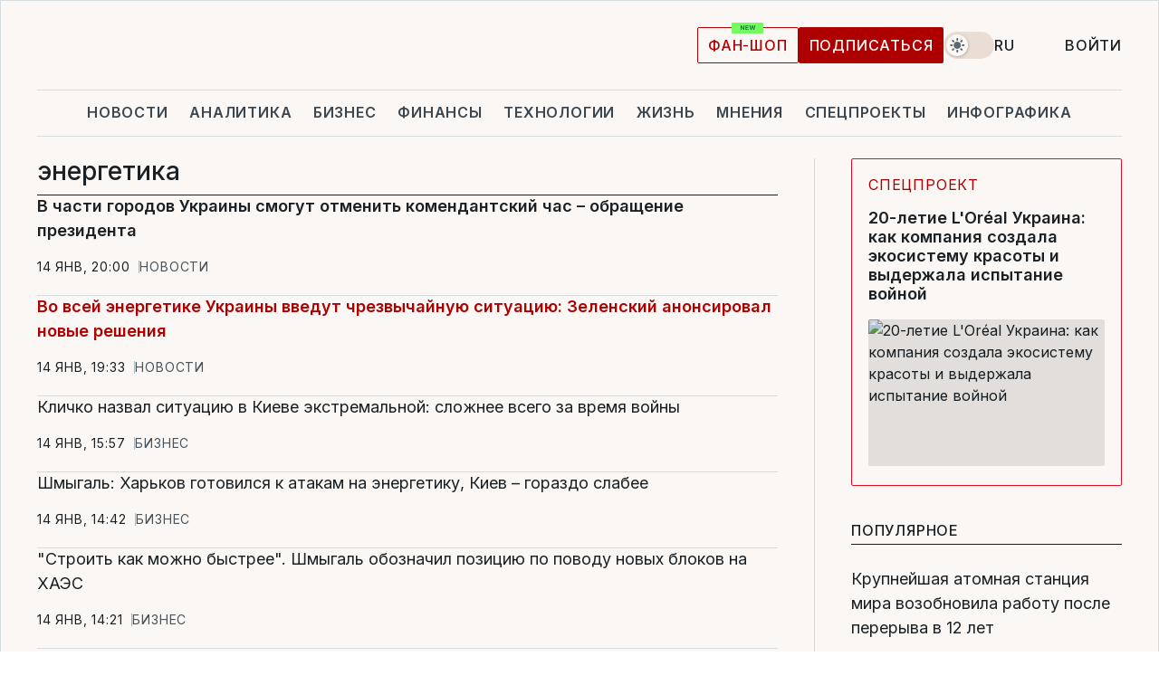

--- FILE ---
content_type: text/html; charset=UTF-8
request_url: https://www.liga.net/tag/energetyka/page/2
body_size: 27846
content:
<!DOCTYPE html>
<html data-project="main" lang="ru"
      data-theme="light">
<head>
    <meta charset="UTF-8">
    <meta name="robots" content="noindex, follow" >
<meta name="description" content="энергетика, новости энергетика, последние новости энергетика" >
<meta name="keywords" content="Новости энергетика. Все последние события энергетика на портале LIGA.net" >
<meta http-equiv="X-UA-Compatible" content="IE=edge" >
<meta name="csrf-token" content="" ><title>энергетика: Все новости энергетика | Последние новости на LIGA.net</title><!-- DNS prefetch -->
<link rel='dns-prefetch' href='//securepubads.g.doubleclick.net' crossorigin>
<link rel='dns-prefetch' href='//adservice.google.com' crossorigin>
<link rel='dns-prefetch' href='//staticxx.facebook.com' crossorigin>
<link rel="dns-prefetch" href="//weserv.nl">

<link rel='preconnect' href='https://www.google-analytics.com' crossorigin>
<link rel='preconnect' href="https://google.com.ua" crossorigin>
<link rel='preconnect' href="https://google.com" crossorigin>
<link rel='preconnect' href="https://pagead2.googlesyndication.com" crossorigin>
<link rel='preconnect' href="https://securepubads.g.doubleclick.net" crossorigin>
<link rel='preconnect' href="https://stats.g.doubleclick.net" crossorigin>
<link rel='preconnect' href='https://www.facebook.com' crossorigin>
<link rel='preconnect' href='https://tpc.googlesyndication.com/' crossorigin>


<link rel='preconnect' href="https://ajax.googleapis.com" crossorigin>
<link rel='preconnect' href="https://cdn.ampproject.org" crossorigin>
<link rel='preconnect' href="https://adservice.google.com.ua" crossorigin>
<link rel='preconnect' href="https://www.googletagservices.com" crossorigin>
<link rel='preconnect' href="https://www.googletagmanager.com" crossorigin>
<link rel='preconnect' href="https://csi.gstatic.com" crossorigin>
<link rel='preconnect' href="https://tt.onthe.io" crossorigin>
<link rel='preconnect' href="https://cdn.onthe.io" crossorigin>
<link rel='preconnect' href="https://loadercdn.com/" crossorigin>
<link rel='preconnect' href="https://connect.facebook.net" crossorigin>
<link rel='preconnect' href="https://storage.googleapis.com" crossorigin>
<link rel="preconnect" href="https://images.weserv.nl" crossorigin>
<link rel="preconnect" href="https://wsrv.nl" crossorigin>
<link rel='preconnect' href="https://cdn.liga.net" crossorigin>

<link rel="alternate" type="application/rss+xml" title="LIGA.net. Политика и новости мира" href="https://www.liga.net/news/all/rss.xml">
<link rel="alternate" type="application/rss+xml" title="LIGA.net. Новости бизнеса" href="https://www.liga.net/biz/all/rss.xml">
<link rel="alternate" type="application/rss+xml" title="LIGA.net. Новости телекома и технологий" href="https://www.liga.net/tech/all/rss.xml">
<link rel="alternate" type="application/rss+xml" title="LIGA.net. Life - полезные советы и новости" href="https://www.liga.net/life/all/rss.xml">
<link rel="alternate" type="application/rss+xml" title="LIGA.net. Новости финансового мира" href="https://www.liga.net/fin/export/all.xml">
<link rel="alternate" type="application/rss+xml" title="LIGA.net. Блоги" href="https://www.liga.net/rss/blog.xml">

<meta name="viewport" content="width=device-width, initial-scale=1.0, maximum-scale=5">
<meta name="color-scheme" content="light dark">
    <style>
        /* Перевіряємо, чи користувач раніше обрав темну тему або його система налаштована на темну тему */
        :root {
            color-scheme: light dark; /* Допомагає уникнути блимання */
        }

        html[data-theme='dark'],
        @media (prefers-color-scheme: dark) {
            body {
                background-color: #1A2024;
                color: #FAF7F4;
            }
            /* Додайте інші критичні стилі для темної теми */
        }
    </style>

<link rel="preload" href="https://cdn.liga.net/assets/fonts/Inter/Inter-Cyrillic.woff2" as="font" crossorigin type="font/woff2">
<link rel="preload" href="https://cdn.liga.net/assets/fonts/Inter/Inter-Latin.woff2" as="font" crossorigin type="font/woff2">
<link rel="preload" href="https://cdn.liga.net/assets/fonts/Tinos/Tinos-Bold-Latin.woff2" as="font" crossorigin type="font/woff2">
<link rel="preload" href="https://cdn.liga.net/assets/fonts/Tinos/Tinos-Bold-Cyrillic.woff2" as="font" crossorigin type="font/woff2">
<script src="/cdn-cgi/scripts/7d0fa10a/cloudflare-static/rocket-loader.min.js" data-cf-settings="a0d17e28de8c03fc7acf42c5-|49"></script><link rel="preload" as="style" href="https://cdn.liga.net/assets/fonts/fonts.css" crossorigin="anonymous" onload="this.rel='stylesheet'"/>
<!--<link rel="stylesheet" href="https://cdn.liga.net/assets/fonts/fonts.css" media="print" onload="this.media='all'">-->

<meta property="fb:app_id" content="112838268763067">
<meta name="format-detection" content="telephone=no">

<link rel="publisher" href="https://plus.google.com/113610967144302019071">
<link rel="chrome-webstore-item" href="https://chrome.google.com/webstore/detail/noochlbenmacmjbccdfffbcloilhoceh">

<link rel="search" type="application/opensearchdescription+xml" title="LIGA.net" href="https://www.liga.net/search-ru.xml">

<!--for PWA-->
<link rel="apple-touch-icon" sizes="180x180" href="https://www.liga.net/design/images/pwa_icons/apple-touch-icon.png">
<link rel="icon" type="image/png" sizes="32x32" href="https://www.liga.net/design/images/pwa_icons/favicon-32x32.png">
<link rel="icon" type="image/png" sizes="16x16" href="https://www.liga.net/design/images/pwa_icons/favicon-16x16.png">
<link rel="manifest" href="https://www.liga.net/design/images/pwa_icons/site.webmanifest">
<link rel="mask-icon" href="https://www.liga.net/design/images/pwa_icons/safari-pinned-tab.svg" color="#e40d24">
<link rel="shortcut icon" href="https://www.liga.net/design/images/pwa_icons/favicon.ico">
<meta name="msapplication-TileColor" content="#e40d24">
<meta name="msapplication-config" content="https://www.liga.net/design/images/pwa_icons/browserconfig.xml">
<meta name="theme-color" content="#e40d24">
<!-- end for PWA-->

<link rel="stylesheet" href="https://cdn.liga.net/assets/css/global.css?v=2026012300" type="text/css">


<link href="https://www.liga.net/tag" rel="prev" >
<link href="https://www.liga.net/tag" rel="next" >
<link href="https://cdn.liga.net/pages/news/index.css?v=2026012300" media="screen" rel="stylesheet" type="text/css" ><script type="a0d17e28de8c03fc7acf42c5-text/javascript">var page_razdel = '0';
var page_theme_id = '0';
var page_rubric = '0';
var page_tags = '0';
var page_id = '0';
var page_url = '/tag/energetyka/page/2';
var page_domain = location.hostname;
var main_domain = 'https://www.liga.net';
var current_domain = 'https://www.liga.net';
var site_project = 'main';
var testUser = location.href.includes('?bannertest=1');
var cdn = 'https://cdn.liga.net';
var isCommercialArticle = '';
var socialProviders = [{"name":"facebook","url":"https:\/\/www.liga.net\/auth\/facebook","icon":"#fb-modal"},{"name":"google","url":"https:\/\/www.liga.net\/auth\/google","icon":"#google-modal"}];
</script>
        <script type="a0d17e28de8c03fc7acf42c5-text/javascript">(function(w,d,s,l,i){w[l]=w[l]||[];w[l].push({'gtm.start': new Date().getTime(),event:'gtm.js'});var f=d.getElementsByTagName(s)[0], j=d.createElement(s),dl=l!='dataLayer'?'&l='+l:'';j.async=true;j.src='https://www.googletagmanager.com/gtm.js?id='+i+dl;f.parentNode.insertBefore(j,f);})(window,document,'script','dataLayer','GTM-5NJRMLH');</script>

    <script src="/beta/js/libs/cookies.js?v=2026012300" type="a0d17e28de8c03fc7acf42c5-text/javascript"></script>
    <script type="a0d17e28de8c03fc7acf42c5-text/javascript">
        const botPattern = "(googlebot\/|bot|Googlebot-Mobile|Googlebot-Image|Google favicon|Mediapartners-Google|bingbot|slurp|java|wget|curl|Lighthouse)";
        const re = new RegExp(botPattern, 'i');
        const userAgent = navigator.userAgent;

        let realAgent = true;

        if (re.test(userAgent)) {
            let realAgent = false;
        }

        if (typeof lang === "undefined") {
            var lang = document.getElementsByTagName('html')[0].getAttribute('lang');
        }

        if (typeof locale === "undefined") {
            var locale = 'ru_UA';
        }
        const api = Cookies.withAttributes({path: '/', domain: 'liga.net', secure: true})

        var is_login = Cookies.get('is_login'),
            is_subscribe = isSubscribe = Cookies.get('is_subscribe'),
            is_show_ad = isShowAd = Cookies.get('isShowAd')

        const isHideAdvert = function () {
            var hideAdvert = is_show_ad === 'false' && is_login === 'true' || typeof realAgent !== 'undefined' && realAgent == false;

            if (isCommercialArticle === 'true') {
                hideAdvert = true;
            }

            return hideAdvert;
        }
        var user_id = (Cookies.get("user_id") === "" || Cookies.get("user_id") === undefined) ? 0 : Cookies.get("user_id");
        var user_email = Cookies.get("email");
    </script>

    <style>
        #catfish-wrapper {
            position: fixed;
            left: 0;
            right: 0;
            display: none;
            padding: 10px 0;
            background: rgba(0, 0, 0, .6);
            z-index: 899999;
            bottom: 0 !important
        }

        @media (max-width: 766px) {
            #catfish-wrapper {
                bottom: 60px;
                padding: 0;
            }
        }

        #catfish-wrapper div {
            width: 100% !important;
            text-align: center !important
        }

        #catfish-close-btn {
            margin: 0;
            display: none;
            width: 28px !important;
            position: absolute;
            top: 0;
            right: 0;
            height: 28px;
            background-image: url('[data-uri]');
            background-size: 100%;
            background-color: rgba(255, 255, 255, 0.95);
            cursor: pointer;
            z-index: 110000
        }

        #catfish-close-btn.visible {
            display: block;
        }

        #div-gpt-ad-BRANDING {
            display: flex;
        }

        #div-gpt-ad-BRANDING iframe {

        }

        @media (min-width: 1200px) {

            #div-gpt-ad-BRANDING iframe {
                position: fixed;
                left: 0;
                right: 0;
                top: 0;
                bottom: 0;
                width: 100%;
                height: 100vh;
                z-index: 0;
            }
        }
    </style>
</head>
<body data-page="news-tag">
<noscript><iframe src='https://www.googletagmanager.com/ns.html?id=GTM-5NJRMLH' height='0' width='0' style='display:none;visibility:hidden'></iframe></noscript>

<div data-client-type="all" data-ad-slot="liganet_TOP_branding" data-template="none"></div>

<div class="container is-border">
    
<div class="support-cta">
    <div class="support-cta__text">Ответственная качественная журналистика</div>
    <a href="https://www.liga.net/donation" class="button button-sm support-cta__btn">Подписаться</a>
</div>

<header class="header">
    <div class="header__top">
        <a href="https://www.liga.net/" class="header__logo" aria-label="logo">
            <svg class="header__logo-icon" width="212" height="54">
                <use xlink:href="#logo"></use>
            </svg>
            <span class="sr-only">liga.net</span>
        </a>

        <div class="header__actions">
            <!--    <a href="#" class="weather-widget header__weather">-->
<!--          <span class="weather-widget__temperature">-->
<!--              <svg class="weather-widget__temperature-icon">-->
<!--                <use xlink:href="#weather"></use>-->
<!--              </svg>-->
<!--              -7°С-->
<!--          </span>-->
<!--        <span class="weather-widget__city">Івано-Франківськ</span>-->
<!--    </a>-->

            <label class="theme-switcher">
                <input type="checkbox" class="theme-switcher__input" />
                <span class="theme-switcher__control"></span>

                <span class="sr-only">theme</span>
            </label>

            <div class="dropdown-widget header__language">
    <div class="dropdown-widget__current">
        RU        <svg width="10" height="6">
            <use xlink:href="#chevron-down"></use>
        </svg>
    </div>

    <ul class="dropdown-widget__list top">
        
            <li class="dropdown-widget__item">
                <a href="https://www.liga.net/ua" class="dropdown-widget__link" onclick="if (!window.__cfRLUnblockHandlers) return false; setLangCookie('ua')" data-cf-modified-a0d17e28de8c03fc7acf42c5-="">
                    UA                </a>
            </li>
        
            <li class="dropdown-widget__item">
                <a href="https://www.liga.net/en" class="dropdown-widget__link" onclick="if (!window.__cfRLUnblockHandlers) return false; setLangCookie('en')" data-cf-modified-a0d17e28de8c03fc7acf42c5-="">
                    EN                </a>
            </li>
            </ul>
</div>

            <a href="https://shop.liga.net" target="_blank" class="button button-outline button-sm fan-btn hide-md" rel="nofollow">фан-шоп</a>

                            <a href="https://www.liga.net/donation" class="button button-sm header__button header__button--last">Подписаться</a>
            
                            <div class="dropdown-widget__current js-show-auth">
                    <svg class="dropdown-widget__icon" width="14" height="15">
                        <use xlink:href="#user"></use>
                    </svg>
                    Войти                </div>
            
            <button class="header__menu-btn js-toggle-menu">
                <svg width="14" height="14">
                    <use xlink:href="#menu-bar"></use>
                </svg>
                <span class="sr-only">Burger menu</span>
            </button>
        </div>
    </div>
</header>
<div class="header__bottom">
    <div class="search-widget header__search-for-menu">
        <form id="search_popup_menu" action="https://www.liga.net/search/result" method="POST" class="search-widget__form">
            <input name="q" type="search" minlength="3" autocomplete="off" required placeholder="Поиск по сайту" class="search-widget__input">
            <button class="search-widget__send" type="submit" aria-label="Поиск">
                <svg>
                    <use xlink:href="#search-big"></use>
                </svg>
                <span class="sr-only">search-icon</span>
            </button>
        </form>
    </div>
    <a href="https://www.liga.net/" class="header__home hide-sm" aria-label="home">
        <svg class="header__home-icon">
            <use xlink:href="#home"></use>
        </svg>

        <span class="sr-only">home-icon</span>
    </a>
    <nav class="header-menu header__menu">

        <ul class="header-menu__list" id="menu">
            <li class="header-menu__item">
                <a href="https://news.liga.net/" class="header-menu__link">Новости</a>
            </li>
            <li class="header-menu__item">
                <a href="https://www.liga.net/analytics" class="header-menu__link">Аналитика</a>
            </li>
            <li class="header-menu__item">
                <a href="https://biz.liga.net/" class="header-menu__link">Бизнес</a>
            </li>
            <li class="header-menu__item">
                <a href="https://finance.liga.net/" class="header-menu__link">Финансы</a>
            </li>
            <li class="header-menu__item">
                <a href="https://tech.liga.net/" class="header-menu__link">Технологии</a>
            </li>
            <li class="header-menu__item">
                <a href="https://life.liga.net/ru" class="header-menu__link">Жизнь</a>
            </li>
            <li class="header-menu__item">
                <a href="https://www.liga.net/opinion" class="header-menu__link">Мнения</a>
            </li>
            <li class="header-menu__item">
                <a href="https://www.liga.net/projects" class="header-menu__link">Спецпроекты</a>
            </li>
            <li class="header-menu__item">
                <a href="https://www.liga.net/infographic-of-the-day" class="header-menu__link">Инфографика</a>
            </li>
            <li class="header-menu__item order">
                <a href="https://shop.liga.net" target="_blank" class="header-menu__link" rel="nofollow">
                    <b>фан-шоп</b>
                    <svg class="visible" width="29" height="10" viewBox="0 0 29 10" fill="none" xmlns="http://www.w3.org/2000/svg">
                        <rect width="29" height="9.94286" rx="0.951976" fill="#73FA5E"/>
                        <path d="M11.7062 2.51492V6.66016H10.9492L9.14577 4.05117H9.11541V6.66016H8.239V2.51492H9.00814L10.7974 5.12188H10.8338V2.51492H11.7062ZM12.7153 6.66016V2.51492H15.5085V3.2375H13.5917V4.22523H15.3647V4.94782H13.5917V5.93757H15.5165V6.66016H12.7153ZM17.4233 6.66016L16.2372 2.51492H17.1946L17.8807 5.39513H17.9151L18.6721 2.51492H19.4919L20.2468 5.4012H20.2833L20.9694 2.51492H21.9268L20.7407 6.66016H19.8866L19.0972 3.94996H19.0648L18.2774 6.66016H17.4233Z" fill="#187D31"/>
                    </svg>
                </a>
            </li>
                            <li class="header-menu__item">
                    <a href="https://www.liga.net/promocode" class="header-menu__link">Промокоды</a>
                </li>
                <li class="header-menu__item">
                    <a href="https://file.liga.net" class="header-menu__link">Досье</a>
                </li>
                <li class="header-menu__item">
                    <a href="https://blog.liga.net" class="header-menu__link">Блоги</a>
                </li>
                <li class="header-menu__item">
                    <a href="https://www.liga.net/igaming/" class="header-menu__link">iGaming</a>
                </li>
                <li class="header-menu__item">
                    <a href="https://radnyky.liga.net/" class="header-menu__link">LIGA. Радників</a>
                </li>
                    </ul>
        <span class="header-menu__button" style="display: none;">...</span>
        <ul class="dropdown-widget header-menu__dropdown"></ul>
    </nav>

    <button type="button" class="header__search-btn js-toggle-search hide-sm" aria-label="Поиск">
        <svg>
            <use xlink:href="#search-big"></use>
        </svg>
        <span class="sr-only">searc-big-icon</span>
    </button>
</div>

<div class="search-widget header__search">
    <form id="search_popup" action="https://www.liga.net/search/result" method="POST" class="search-widget__form">
        <input name="q" type="search" minlength="3" autocomplete="off" required placeholder="Поиск по сайту" class="search-widget__input">
        <button class="search-widget__send" type="submit" aria-label="Поиск">
            <svg>
                <use xlink:href="#search-big"></use>
            </svg>
            <span class="sr-only">search-big-icon-popup</span>
        </button>
    </form>
</div>


    
    
    
<div class="news-list-page rubric-page-list">
    <div class="news-list-page__content" data-vr-zone="News. News lenta">
        <h1 class="news-list-page__title">энергетика</h1>
                                    

    <article class="news-card news-list-page__card" data-vr-contentbox="Postion 4607361">
        <a href="https://news.liga.net/politics/news/v-chasti-gorodov-ukrainy-smogut-otmenit-komendantskii-chas-obrashtenie-prezidenta" class="news-card__title is-bold" data-vr-contentbox-url="https://news.liga.net/politics/news/v-chasti-gorodov-ukrainy-smogut-otmenit-komendantskii-chas-obrashtenie-prezidenta">
                                    <h4 data-vr-headline>В части городов Украины смогут отменить комендантский час – обращение президента</h4>
                    </a>
        <div class="news-card__actions">
            <time class="news-card__time" datetime="2026-01-14T20:00:00+02:00">14 янв, 20:00</time>

            <a href="https://news.liga.net" class="news-card__badge">Новости</a>        </div>
    </article>

                            

    <article class="news-card news-list-page__card" data-vr-contentbox="Postion 4607360">
        <a href="https://news.liga.net/politics/news/vo-vsei-energetike-ukrainy-vvedut-chrezvychainuyu-situatsiyu" class="news-card__title is-bold is-exclusive" data-vr-contentbox-url="https://news.liga.net/politics/news/vo-vsei-energetike-ukrainy-vvedut-chrezvychainuyu-situatsiyu">
                                    <h4 data-vr-headline>Во всей энергетике Украины введут чрезвычайную ситуацию: Зеленский анонсировал новые решения</h4>
                    </a>
        <div class="news-card__actions">
            <time class="news-card__time" datetime="2026-01-14T19:33:04+02:00">14 янв, 19:33</time>

            <a href="https://news.liga.net" class="news-card__badge">Новости</a>        </div>
    </article>

                            

    <article class="news-card news-list-page__card" data-vr-contentbox="Postion 4607317">
        <a href="https://biz.liga.net/all/tek/novosti/klichko-nazval-situatsiyu-v-kieve-ekstremalnoi-slozhnee-vsego-za-vremya-voiny" class="news-card__title" data-vr-contentbox-url="https://biz.liga.net/all/tek/novosti/klichko-nazval-situatsiyu-v-kieve-ekstremalnoi-slozhnee-vsego-za-vremya-voiny">
                                    <h4 data-vr-headline>Кличко назвал ситуацию в Киеве экстремальной: сложнее всего за время войны</h4>
                    </a>
        <div class="news-card__actions">
            <time class="news-card__time" datetime="2026-01-14T15:57:20+02:00">14 янв, 15:57</time>

            <a href="https://biz.liga.net" class="news-card__badge">Бизнес</a>        </div>
    </article>

                            

    <article class="news-card news-list-page__card" data-vr-contentbox="Postion 4607297">
        <a href="https://biz.liga.net/all/tek/novosti/shmygal-harkov-gotovilsya-k-atakam-na-energetiku-kiev-gorazdo-slabee" class="news-card__title" data-vr-contentbox-url="https://biz.liga.net/all/tek/novosti/shmygal-harkov-gotovilsya-k-atakam-na-energetiku-kiev-gorazdo-slabee">
                                    <h4 data-vr-headline>Шмыгаль: Харьков готовился к атакам на энергетику, Киев – гораздо слабее</h4>
                    </a>
        <div class="news-card__actions">
            <time class="news-card__time" datetime="2026-01-14T14:42:00+02:00">14 янв, 14:42</time>

            <a href="https://biz.liga.net" class="news-card__badge">Бизнес</a>        </div>
    </article>

                            

    <article class="news-card news-list-page__card" data-vr-contentbox="Postion 4607295">
        <a href="https://biz.liga.net/all/tek/novosti/stroit-kak-mozhno-bystree-shmygal-oboznachil-pozitsiyu-po-povodu-novyh-blokov-na-haes" class="news-card__title" data-vr-contentbox-url="https://biz.liga.net/all/tek/novosti/stroit-kak-mozhno-bystree-shmygal-oboznachil-pozitsiyu-po-povodu-novyh-blokov-na-haes">
                                    <h4 data-vr-headline>"Строить как можно быстрее". Шмыгаль обозначил позицию по поводу новых блоков на ХАЭС</h4>
                    </a>
        <div class="news-card__actions">
            <time class="news-card__time" datetime="2026-01-14T14:21:30+02:00">14 янв, 14:21</time>

            <a href="https://biz.liga.net" class="news-card__badge">Бизнес</a>        </div>
    </article>

                            

    <article class="news-card news-list-page__card" data-vr-contentbox="Postion 4607283">
        <a href="https://biz.liga.net/all/tek/novosti/poka-chto-takih-perspektiv-net-kiev-ne-udaetsya-vernut-v-grafiki-otklyuchenii" class="news-card__title" data-vr-contentbox-url="https://biz.liga.net/all/tek/novosti/poka-chto-takih-perspektiv-net-kiev-ne-udaetsya-vernut-v-grafiki-otklyuchenii">
                                    <h4 data-vr-headline>"Пока что таких перспектив нет". Киев не удается вернуть в графики отключений</h4>
                    </a>
        <div class="news-card__actions">
            <time class="news-card__time" datetime="2026-01-14T13:12:00+02:00">14 янв, 13:12</time>

            <a href="https://biz.liga.net" class="news-card__badge">Бизнес</a>        </div>
    </article>

                            

    <article class="news-card news-list-page__card" data-vr-contentbox="Postion 4607183">
        <a href="https://biz.liga.net/all/tek/novosti/situatsiya-na-pravom-beregu-kieva-uhudshilas-do-urovnya-levogo-dtek" class="news-card__title" data-vr-contentbox-url="https://biz.liga.net/all/tek/novosti/situatsiya-na-pravom-beregu-kieva-uhudshilas-do-urovnya-levogo-dtek">
                                    <h4 data-vr-headline>Ситуация на правом берегу Киева ухудшилась до уровня левого – ДТЭК</h4>
                    </a>
        <div class="news-card__actions">
            <time class="news-card__time" datetime="2026-01-13T17:58:08+02:00">13 янв, 17:58</time>

            <a href="https://biz.liga.net" class="news-card__badge">Бизнес</a>        </div>
    </article>

                            

    <article class="news-card news-list-page__card" data-vr-contentbox="Postion 4607151">
        <a href="https://news.liga.net/politics/news/obse-15-yanvarya-obsudit-usilenie-rossiiskih-udarov-po-trebovaniyu-ukrainy" class="news-card__title" data-vr-contentbox-url="https://news.liga.net/politics/news/obse-15-yanvarya-obsudit-usilenie-rossiiskih-udarov-po-trebovaniyu-ukrainy">
                                    <h4 data-vr-headline>ОБСЕ 15 января обсудит усиление российских ударов по требованию Украины</h4>
                    </a>
        <div class="news-card__actions">
            <time class="news-card__time" datetime="2026-01-13T16:31:03+02:00">13 янв, 16:31</time>

            <a href="https://news.liga.net" class="news-card__badge">Новости</a>        </div>
    </article>

                            

    <article class="news-card news-list-page__card" data-vr-contentbox="Postion 4607150">
        <a href="https://biz.liga.net/all/tek/novosti/minenergo-o-massirovannyh-udarah-rossii-vrag-idet-va-bank" class="news-card__title" data-vr-contentbox-url="https://biz.liga.net/all/tek/novosti/minenergo-o-massirovannyh-udarah-rossii-vrag-idet-va-bank">
                                    <h4 data-vr-headline>Минэнерго – о массированных ударах России: Враг идет ва-банк</h4>
                    </a>
        <div class="news-card__actions">
            <time class="news-card__time" datetime="2026-01-13T15:59:59+02:00">13 янв, 15:59</time>

            <a href="https://biz.liga.net" class="news-card__badge">Бизнес</a>        </div>
    </article>

                            

    <article class="news-card news-list-page__card" data-vr-contentbox="Postion 4607056">
        <a href="https://news.liga.net/politics/news/vlasti-anonsirovali-doplaty-energetikam-vosstanavlivayushtim-obekty-posle-rossiiskih-atak" class="news-card__title is-bold" data-vr-contentbox-url="https://news.liga.net/politics/news/vlasti-anonsirovali-doplaty-energetikam-vosstanavlivayushtim-obekty-posle-rossiiskih-atak">
                                    <h4 data-vr-headline>Власти анонсировали доплаты энергетикам, восстанавливающим объекты после российских атак</h4>
                    </a>
        <div class="news-card__actions">
            <time class="news-card__time" datetime="2026-01-12T22:25:00+02:00">12 янв, 22:25</time>

            <a href="https://news.liga.net" class="news-card__badge">Новости</a>        </div>
    </article>

                            

    <article class="news-card news-list-page__card" data-vr-contentbox="Postion 4607055">
        <a href="https://biz.liga.net/all/tek/novosti/mer-ternopolya-zayavil-o-riske-otklyuchenii-dlya-bolnits-kotelnyh-i-trolleibusov" class="news-card__title" data-vr-contentbox-url="https://biz.liga.net/all/tek/novosti/mer-ternopolya-zayavil-o-riske-otklyuchenii-dlya-bolnits-kotelnyh-i-trolleibusov">
                                    <h4 data-vr-headline>Мэр Тернополя заявил о риске отключений для больниц, котельных и троллейбусов</h4>
                    </a>
        <div class="news-card__actions">
            <time class="news-card__time" datetime="2026-01-12T21:59:57+02:00">12 янв, 21:59</time>

            <a href="https://biz.liga.net" class="news-card__badge">Бизнес</a>        </div>
    </article>

                            

    <article class="news-card news-list-page__card" data-vr-contentbox="Postion 4606998">
        <a href="https://finance.liga.net/ekonomika/novosti/norvegiya-predostavit-ukraine-400-mln-v-podderzhku-gosudarstva-vo-vremya-rossiiskih-atak" class="news-card__title" data-vr-contentbox-url="https://finance.liga.net/ekonomika/novosti/norvegiya-predostavit-ukraine-400-mln-v-podderzhku-gosudarstva-vo-vremya-rossiiskih-atak">
                                    <h4 data-vr-headline>Норвегия предоставит Украине $400 млн в поддержку государства во время российских атак</h4>
                    </a>
        <div class="news-card__actions">
            <time class="news-card__time" datetime="2026-01-12T14:44:42+02:00">12 янв, 14:44</time>

            <a href="https://finance.liga.net" class="news-card__badge">Финансы</a>        </div>
    </article>

                            

    <article class="news-card news-list-page__card" data-vr-contentbox="Postion 4606807">
        <a href="https://biz.liga.net/all/tek/novosti/nastoyashtii-bum-gosenergoeffektivnosti-nazvalo-2025-i-perelomnym-dlya-ukrainskoi-kogeneratsii" class="news-card__title" data-vr-contentbox-url="https://biz.liga.net/all/tek/novosti/nastoyashtii-bum-gosenergoeffektivnosti-nazvalo-2025-i-perelomnym-dlya-ukrainskoi-kogeneratsii">
                                    <h4 data-vr-headline>"Настоящий бум". Госэнергоэффективности назвало 2025-й переломным для украинской когенерации</h4>
                    </a>
        <div class="news-card__actions">
            <time class="news-card__time" datetime="2026-01-10T14:10:25+02:00">10 янв, 14:10</time>

            <a href="https://biz.liga.net" class="news-card__badge">Бизнес</a>        </div>
    </article>

                            

    <article class="news-card news-list-page__card" data-vr-contentbox="Postion 4606843">
        <a href="https://news.liga.net/politics/video/sily-bespilotnyh-sistem-atakovali-tri-elektropodstantsii-video-raboty" class="news-card__title" data-vr-contentbox-url="https://news.liga.net/politics/video/sily-bespilotnyh-sistem-atakovali-tri-elektropodstantsii-video-raboty">
            <svg class="news-card__status-info"><use xlink:href="#camera"></use></svg>                        <h4 data-vr-headline>Силы беспилотных систем атаковали три электроподстанции – видео работы</h4>
                    </a>
        <div class="news-card__actions">
            <time class="news-card__time" datetime="2026-01-10T13:18:11+02:00">10 янв, 13:18</time>

            <a href="https://news.liga.net" class="news-card__badge">Новости</a>        </div>
    </article>

                            

    <article class="news-card news-list-page__card" data-vr-contentbox="Postion 4606566">
        <a href="https://biz.liga.net/all/tek/novosti/filatov-v-dnepre-na-samom-dele-chrezvychainaya-situatsiya-natsionalnogo-urovnya" class="news-card__title is-bold" data-vr-contentbox-url="https://biz.liga.net/all/tek/novosti/filatov-v-dnepre-na-samom-dele-chrezvychainaya-situatsiya-natsionalnogo-urovnya">
                                    <h4 data-vr-headline>Филатов: в Днепре – на самом деле чрезвычайная ситуация национального уровня</h4>
                    </a>
        <div class="news-card__actions">
            <time class="news-card__time" datetime="2026-01-08T12:52:17+02:00">8 янв, 12:52</time>

            <a href="https://biz.liga.net" class="news-card__badge">Бизнес</a>        </div>
    </article>

                            

    <article class="news-card news-list-page__card" data-vr-contentbox="Postion 4606545">
        <a href="https://biz.liga.net/all/tek/novosti/blekaut-v-dnepropetrovskoi-oblasti-bez-sveta-ostayutsya-800-000-potrebitelei" class="news-card__title is-bold" data-vr-contentbox-url="https://biz.liga.net/all/tek/novosti/blekaut-v-dnepropetrovskoi-oblasti-bez-sveta-ostayutsya-800-000-potrebitelei">
                                    <h4 data-vr-headline>Блэкаут в Днепропетровской области: без света остаются 800 000 потребителей</h4>
                    </a>
        <div class="news-card__actions">
            <time class="news-card__time" datetime="2026-01-08T10:30:19+02:00">8 янв, 10:30</time>

            <a href="https://biz.liga.net" class="news-card__badge">Бизнес</a>        </div>
    </article>

                            

    <article class="news-card news-list-page__card" data-vr-contentbox="Postion 4605934">
        <a href="https://biz.liga.net/all/tek/novosti/raspredelennaya-generatsiya-za-god-v-ukraine-poyavilos-762-mvt-gazovyh-moshtnostei" class="news-card__title" data-vr-contentbox-url="https://biz.liga.net/all/tek/novosti/raspredelennaya-generatsiya-za-god-v-ukraine-poyavilos-762-mvt-gazovyh-moshtnostei">
                                    <h4 data-vr-headline>Распределенная генерация. За год в Украине появилось 762 МВт газовых мощностей</h4>
                    </a>
        <div class="news-card__actions">
            <time class="news-card__time" datetime="2026-01-02T16:05:18+02:00">2 янв, 16:05</time>

            <a href="https://biz.liga.net" class="news-card__badge">Бизнес</a>        </div>
    </article>

                            

    <article class="news-card news-list-page__card" data-vr-contentbox="Postion 4605930">
        <a href="https://biz.liga.net/all/tek/novosti/na-administratsiyu-trampa-podali-v-sud-iz-za-ostanovki-stroitelstva-ves-gotovoi-na-87" class="news-card__title" data-vr-contentbox-url="https://biz.liga.net/all/tek/novosti/na-administratsiyu-trampa-podali-v-sud-iz-za-ostanovki-stroitelstva-ves-gotovoi-na-87">
                                    <h4 data-vr-headline>На администрацию Трампа подали в суд из-за остановки строительства ВЭС, готовой на 87%</h4>
                    </a>
        <div class="news-card__actions">
            <time class="news-card__time" datetime="2026-01-02T15:18:06+02:00">2 янв, 15:18</time>

            <a href="https://biz.liga.net" class="news-card__badge">Бизнес</a>        </div>
    </article>

                            

    <article class="news-card news-list-page__card" data-vr-contentbox="Postion 4605550">
        <a href="https://biz.liga.net/all/all/novosti/rf-udarila-po-energoobektu-na-chernigovshtine-ukrzaliznitsya-izmenila-dvizhenie-prigorodnyh-poezdov" class="news-card__title" data-vr-contentbox-url="https://biz.liga.net/all/all/novosti/rf-udarila-po-energoobektu-na-chernigovshtine-ukrzaliznitsya-izmenila-dvizhenie-prigorodnyh-poezdov">
                                    <h4 data-vr-headline>РФ ударила по энергообъекту под Черниговом: Укрзалізниця изменила движение пригородных поездов</h4>
                    </a>
        <div class="news-card__actions">
            <time class="news-card__time" datetime="2025-12-30T09:58:00+02:00">30 дек 2025, 09:58</time>

            <a href="https://biz.liga.net" class="news-card__badge">Бизнес</a>        </div>
    </article>

                            

    <article class="news-card news-list-page__card" data-vr-contentbox="Postion 4605467">
        <a href="https://biz.liga.net/all/tek/novosti/uzhe-neskolko-raz-probovali-levyi-bereg-kieva-poka-ne-udalos-vernut-v-grafiki" class="news-card__title" data-vr-contentbox-url="https://biz.liga.net/all/tek/novosti/uzhe-neskolko-raz-probovali-levyi-bereg-kieva-poka-ne-udalos-vernut-v-grafiki">
                                    <h4 data-vr-headline>"Уже несколько раз пробовали". Левый берег Киева пока не удалось вернуть в графики</h4>
                    </a>
        <div class="news-card__actions">
            <time class="news-card__time" datetime="2025-12-29T14:28:08+02:00">29 дек 2025, 14:28</time>

            <a href="https://biz.liga.net" class="news-card__badge">Бизнес</a>        </div>
    </article>

                            

    <article class="news-card news-list-page__card" data-vr-contentbox="Postion 4605442">
        <a href="https://biz.liga.net/all/tek/novosti/vryad-li-tsel-blekaut-v-minenergo-schitayut-chto-rossiya-pytaetsya-kachnut-ukrainu" class="news-card__title" data-vr-contentbox-url="https://biz.liga.net/all/tek/novosti/vryad-li-tsel-blekaut-v-minenergo-schitayut-chto-rossiya-pytaetsya-kachnut-ukrainu">
                                    <h4 data-vr-headline>"Вряд ли цель – блэкаут". В Минэнерго считают, что Россия пытается "качнуть" Украину</h4>
                    </a>
        <div class="news-card__actions">
            <time class="news-card__time" datetime="2025-12-29T13:06:27+02:00">29 дек 2025, 13:06</time>

            <a href="https://biz.liga.net" class="news-card__badge">Бизнес</a>        </div>
    </article>

                            
    <article class="idea-card idea-card--inline is-large news-list-page__card" data-vr-contentbox="Postion 4605187">
        <a href="https://biz.liga.net/all/all/article/menshe-lyudei-bolshe-ii-i-dorogaya-energiya-tri-vyzova-kotorye-reshat-budushtee-ukrainy" class="idea-card__photo">
            <picture><source media="(max-width: 210px)" srcset="https://wsrv.nl/?output=webp&url=storage.liga.net/images/general/2025/12/26/20251226135415-1031.jpg&w=210&h=140&fit=cover"><source media="(max-width: 210px)" srcset="https://wsrv.nl/?output=webp&url=storage.liga.net/images/general/2025/12/26/20251226135415-1031.jpg&w=210&h=140&fit=cover 1x, https://wsrv.nl/?output=webp&url=storage.liga.net/images/general/2025/12/26/20251226135415-1031.jpg&w=210&h=140&fit=cover&dpr=2 2x"><source media="(max-width: 312px)" srcset="https://wsrv.nl/?output=webp&url=storage.liga.net/images/general/2025/12/26/20251226135415-1031.jpg&w=312&h=195&fit=cover"><source media="(max-width: 312px)" srcset="https://wsrv.nl/?output=webp&url=storage.liga.net/images/general/2025/12/26/20251226135415-1031.jpg&w=312&h=195&fit=cover 1x, https://wsrv.nl/?output=webp&url=storage.liga.net/images/general/2025/12/26/20251226135415-1031.jpg&w=312&h=195&fit=cover&dpr=2 2x"><img class="lazy" loading="lazy" src="[data-uri]" data-src="https://wsrv.nl/?output=webp&url=storage.liga.net/images/general/2025/12/26/20251226135415-1031.jpg&w=312&h=195&fit=cover" srcset="https://wsrv.nl/?output=webp&url=storage.liga.net/images/general/2025/12/26/20251226135415-1031.jpg&w=312&h=195&fit=cover 1x, https://wsrv.nl/?output=webp&url=storage.liga.net/images/general/2025/12/26/20251226135415-1031.jpg&w=312&h=195&fit=cover&dpr=2 2x" alt="Меньше людей, больше ИИ и дорогая энергия. Три вызова, которые уже сегодня влияют на будущее Украины" title="Меньше людей, больше ИИ и дорогая энергия. Три вызова, которые уже сегодня влияют на будущее Украины" width="312" height="195"></picture>        </a>
        <div class="idea-card__data">
            <span class="idea-card__badge">Обзор</span>            <a href="https://biz.liga.net/all/all/article/menshe-lyudei-bolshe-ii-i-dorogaya-energiya-tri-vyzova-kotorye-reshat-budushtee-ukrainy" class="idea-card__title is-bold is-accent" data-vr-contentbox-url="https://biz.liga.net/all/all/article/menshe-lyudei-bolshe-ii-i-dorogaya-energiya-tri-vyzova-kotorye-reshat-budushtee-ukrainy">
                                                <h4 data-vr-headline>Меньше людей, больше ИИ и дорогая энергия. Три вызова, которые уже сегодня влияют на будущее Украины</h4>
                            </a>
            <time class="idea-card__time" datetime="2025-12-29T09:00:00+02:00">29 дек 2025, 09:00</time>
        </div>
    </article>
                            

    <article class="news-card news-list-page__card" data-vr-contentbox="Postion 4605240">
        <a href="https://biz.liga.net/all/tek/novosti/shvetsiya-predostavila-ukraine-dopolnitelno-63-8-milliona-evro-na-energetiku" class="news-card__title" data-vr-contentbox-url="https://biz.liga.net/all/tek/novosti/shvetsiya-predostavila-ukraine-dopolnitelno-63-8-milliona-evro-na-energetiku">
                                    <h4 data-vr-headline>Швеция предоставила Украине дополнительно 63,8 миллиона евро на энергетику</h4>
                    </a>
        <div class="news-card__actions">
            <time class="news-card__time" datetime="2025-12-26T17:10:35+02:00">26 дек 2025, 17:10</time>

            <a href="https://biz.liga.net" class="news-card__badge">Бизнес</a>        </div>
    </article>

                            

    <article class="news-card news-list-page__card" data-vr-contentbox="Postion 4605175">
        <a href="https://biz.liga.net/all/tek/novosti/glava-ukrenergo-ponimaem-chto-vrag-gotovitsya-k-novomu-massirovannomu-udaru" class="news-card__title" data-vr-contentbox-url="https://biz.liga.net/all/tek/novosti/glava-ukrenergo-ponimaem-chto-vrag-gotovitsya-k-novomu-massirovannomu-udaru">
                                    <h4 data-vr-headline>Глава Укрэнерго: Понимаем, что враг готовится к новому массированному удару</h4>
                    </a>
        <div class="news-card__actions">
            <time class="news-card__time" datetime="2025-12-26T12:37:59+02:00">26 дек 2025, 12:37</time>

            <a href="https://biz.liga.net" class="news-card__badge">Бизнес</a>        </div>
    </article>

                            

    <article class="news-card news-list-page__card" data-vr-contentbox="Postion 4605086">
        <a href="https://biz.liga.net/all/tek/novosti/auktsiony-na-peretoki-spros-na-eksport-elektroenergii-v-ukrainu-prevysil-dostupnye-moshtnosti" class="news-card__title" data-vr-contentbox-url="https://biz.liga.net/all/tek/novosti/auktsiony-na-peretoki-spros-na-eksport-elektroenergii-v-ukrainu-prevysil-dostupnye-moshtnosti">
                                    <h4 data-vr-headline>Аукционы на перетоки. Спрос на экспорт электроэнергии в Украину превысил доступные мощности</h4>
                    </a>
        <div class="news-card__actions">
            <time class="news-card__time" datetime="2025-12-25T14:33:38+02:00">25 дек 2025, 14:33</time>

            <a href="https://biz.liga.net" class="news-card__badge">Бизнес</a>        </div>
    </article>

                            

    <article class="news-card news-list-page__card" data-vr-contentbox="Postion 4605076">
        <a href="https://biz.liga.net/all/tek/novosti/kabmin-reshil-vozobnovit-proverki-energokompanii-reaktsiya-na-rost-kolichestva-avarii" class="news-card__title" data-vr-contentbox-url="https://biz.liga.net/all/tek/novosti/kabmin-reshil-vozobnovit-proverki-energokompanii-reaktsiya-na-rost-kolichestva-avarii">
                                    <h4 data-vr-headline>Кабмин решил возобновить проверки энергокомпаний: реакция на рост количества аварий</h4>
                    </a>
        <div class="news-card__actions">
            <time class="news-card__time" datetime="2025-12-25T12:16:48+02:00">25 дек 2025, 12:16</time>

            <a href="https://biz.liga.net" class="news-card__badge">Бизнес</a>        </div>
    </article>

                            

    <article class="news-card news-list-page__card" data-vr-contentbox="Postion 4605068">
        <a href="https://biz.liga.net/all/tek/novosti/rekordnye-160-mln-evro-germaniya-vnesla-samyi-bolshoi-transh-v-fond-podderzhki-energetiki-ukrainy" class="news-card__title" data-vr-contentbox-url="https://biz.liga.net/all/tek/novosti/rekordnye-160-mln-evro-germaniya-vnesla-samyi-bolshoi-transh-v-fond-podderzhki-energetiki-ukrainy">
                                    <h4 data-vr-headline>Рекордные 160 млн евро: Германия внесла самый большой транш в Фонд поддержки энергетики Украины</h4>
                    </a>
        <div class="news-card__actions">
            <time class="news-card__time" datetime="2025-12-25T09:47:05+02:00">25 дек 2025, 09:47</time>

            <a href="https://biz.liga.net" class="news-card__badge">Бизнес</a>        </div>
    </article>

                            

    <article class="news-card news-list-page__card" data-vr-contentbox="Postion 4605046">
        <a href="https://biz.liga.net/all/tek/novosti/rossiya-vtoroi-den-bet-po-energoobektam-v-chernigove-oblastnoi-tsentr-i-prigorod-bez-sveta" class="news-card__title is-bold" data-vr-contentbox-url="https://biz.liga.net/all/tek/novosti/rossiya-vtoroi-den-bet-po-energoobektam-v-chernigove-oblastnoi-tsentr-i-prigorod-bez-sveta">
                                    <h4 data-vr-headline>Россия второй день бьет по энергообъектам в Чернигове. Областной центр и пригород без света</h4>
                    </a>
        <div class="news-card__actions">
            <time class="news-card__time" datetime="2025-12-24T18:09:52+02:00">24 дек 2025, 18:09</time>

            <a href="https://biz.liga.net" class="news-card__badge">Бизнес</a>        </div>
    </article>

                            

    <article class="news-card news-list-page__card" data-vr-contentbox="Postion 4605030">
        <a href="https://biz.liga.net/all/tek/novosti/kabmin-izmenil-plan-sokrashteniya-vybrosov-pozvolit-izbezhat-ostanovki-otdelnyh-energoblokov" class="news-card__title" data-vr-contentbox-url="https://biz.liga.net/all/tek/novosti/kabmin-izmenil-plan-sokrashteniya-vybrosov-pozvolit-izbezhat-ostanovki-otdelnyh-energoblokov">
                                    <h4 data-vr-headline>Кабмин изменил план сокращения выбросов: позволит избежать остановки отдельных энергоблоков</h4>
                    </a>
        <div class="news-card__actions">
            <time class="news-card__time" datetime="2025-12-24T17:09:54+02:00">24 дек 2025, 17:09</time>

            <a href="https://biz.liga.net" class="news-card__badge">Бизнес</a>        </div>
    </article>

                            

    <article class="news-card news-list-page__card" data-vr-contentbox="Postion 4604963">
        <a href="https://biz.liga.net/all/tek/novosti/rossiya-udarila-po-tets-v-prigorode-harkova-gorod-bez-sveta-i-tepla" class="news-card__title is-bold" data-vr-contentbox-url="https://biz.liga.net/all/tek/novosti/rossiya-udarila-po-tets-v-prigorode-harkova-gorod-bez-sveta-i-tepla">
                                    <h4 data-vr-headline>Россия ударила по ТЭЦ в пригороде Харькова. Город без света и тепла</h4>
                    </a>
        <div class="news-card__actions">
            <time class="news-card__time" datetime="2025-12-24T12:51:37+02:00">24 дек 2025, 12:51</time>

            <a href="https://biz.liga.net" class="news-card__badge">Бизнес</a>        </div>
    </article>

                            

    <article class="news-card news-list-page__card" data-vr-contentbox="Postion 4604913">
        <a href="https://news.liga.net/region_news/news/rossiya-atakovala-dronom-vazhnyi-energoobekt-v-chernigove-gorod-chastichno-obestochen" class="news-card__title" data-vr-contentbox-url="https://news.liga.net/region_news/news/rossiya-atakovala-dronom-vazhnyi-energoobekt-v-chernigove-gorod-chastichno-obestochen">
                        <span class="status-info news-card__status-info ">дополнено</span>            <h4 data-vr-headline>Россия атаковала дроном важный энергообъект в Чернигове: город частично обесточен</h4>
                    </a>
        <div class="news-card__actions">
            <time class="news-card__time" datetime="2025-12-23T20:44:11+02:00">23 дек 2025, 20:44</time>

            <a href="https://news.liga.net" class="news-card__badge">Новости</a>        </div>
    </article>

                            

    <article class="news-card news-list-page__card" data-vr-contentbox="Postion 4604825">
        <a href="https://biz.liga.net/all/all/novosti/ataka-rf-po-energosisteme-privela-k-ostanovke-zaporozhstali" class="news-card__title" data-vr-contentbox-url="https://biz.liga.net/all/all/novosti/ataka-rf-po-energosisteme-privela-k-ostanovke-zaporozhstali">
                                    <h4 data-vr-headline>Атака РФ на энергосистему привела к остановке Запорожстали</h4>
                    </a>
        <div class="news-card__actions">
            <time class="news-card__time" datetime="2025-12-23T11:42:23+02:00">23 дек 2025, 11:42</time>

            <a href="https://biz.liga.net" class="news-card__badge">Бизнес</a>        </div>
    </article>

                            

    <article class="news-card news-list-page__card" data-vr-contentbox="Postion 4604809">
        <a href="https://biz.liga.net/all/tek/novosti/tri-oblasti-pochti-polnostyu-ostalis-bez-sveta-posle-rossiiskoi-ataki" class="news-card__title is-bold" data-vr-contentbox-url="https://biz.liga.net/all/tek/novosti/tri-oblasti-pochti-polnostyu-ostalis-bez-sveta-posle-rossiiskoi-ataki">
                                    <h4 data-vr-headline>Три области почти полностью остались без света после российской атаки</h4>
                    </a>
        <div class="news-card__actions">
            <time class="news-card__time" datetime="2025-12-23T10:33:32+02:00">23 дек 2025, 10:33</time>

            <a href="https://biz.liga.net" class="news-card__badge">Бизнес</a>        </div>
    </article>

                            

    <article class="news-card news-list-page__card" data-vr-contentbox="Postion 4604748">
        <a href="https://biz.liga.net/all/tek/novosti/administratsiya-trampa-ostanovila-stroitelstvo-pyati-ves-s-novym-argumentom-meshayut-radaram" class="news-card__title" data-vr-contentbox-url="https://biz.liga.net/all/tek/novosti/administratsiya-trampa-ostanovila-stroitelstvo-pyati-ves-s-novym-argumentom-meshayut-radaram">
                                    <h4 data-vr-headline>Администрация Трампа остановила строительство пяти ВЭС с новым аргументом – мешают радарам</h4>
                    </a>
        <div class="news-card__actions">
            <time class="news-card__time" datetime="2025-12-22T17:21:52+02:00">22 дек 2025, 17:21</time>

            <a href="https://biz.liga.net" class="news-card__badge">Бизнес</a>        </div>
    </article>

                            

    <article class="news-card news-list-page__card" data-vr-contentbox="Postion 4604559">
        <a href="https://biz.liga.net/all/tek/novosti/rossiya-prodolzhaet-bit-po-energetike-byli-obstrely-v-chetyreh-oblastyah-nikolaev-bez-sveta" class="news-card__title" data-vr-contentbox-url="https://biz.liga.net/all/tek/novosti/rossiya-prodolzhaet-bit-po-energetike-byli-obstrely-v-chetyreh-oblastyah-nikolaev-bez-sveta">
                                    <h4 data-vr-headline>Россия продолжает бить по энергетике: были обстрелы в четырех областях, Николаев без света</h4>
                    </a>
        <div class="news-card__actions">
            <time class="news-card__time" datetime="2025-12-20T10:47:06+02:00">20 дек 2025, 10:47</time>

            <a href="https://biz.liga.net" class="news-card__badge">Бизнес</a>        </div>
    </article>

                            

    <article class="news-card news-list-page__card" data-vr-contentbox="Postion 4604326">
        <a href="https://biz.liga.net/all/tek/novosti/skandal-v-energoatome-ne-povliyal-na-vznosy-v-fond-podderzhki-energetiki-ukrainy" class="news-card__title" data-vr-contentbox-url="https://biz.liga.net/all/tek/novosti/skandal-v-energoatome-ne-povliyal-na-vznosy-v-fond-podderzhki-energetiki-ukrainy">
                                    <h4 data-vr-headline>Скандал в Энергоатоме не повлиял на взносы в Фонд поддержки энергетики Украины</h4>
                    </a>
        <div class="news-card__actions">
            <time class="news-card__time" datetime="2025-12-18T18:14:57+02:00">18 дек 2025, 18:14</time>

            <a href="https://biz.liga.net" class="news-card__badge">Бизнес</a>        </div>
    </article>

                            
        <article class="idea-card idea-card--inline news-list-page__card has-filter" data-vr-contentbox="Postion 4604115">
                            <a href="https://www.liga.net/economics/opinion/investitsionnyi-puzyr-ili-tehnologicheskii-fundament-kak-ii-menyaet-mirovuyu-infrastrukturu" class="idea-card__photo">
                    <picture><source media="(max-width: 30px)" srcset="https://wsrv.nl/?output=webp&url=storage.liga.net/images/general/2025/12/17/20251217131351-8051.jpg&w=30&h=30&fit=cover&a=right"><source media="(max-width: 30px)" srcset="https://wsrv.nl/?output=webp&url=storage.liga.net/images/general/2025/12/17/20251217131351-8051.jpg&w=30&h=30&fit=cover&a=right 1x, https://wsrv.nl/?output=webp&url=storage.liga.net/images/general/2025/12/17/20251217131351-8051.jpg&w=30&h=30&fit=cover&a=right&dpr=2 2x"><source media="(max-width: 60px)" srcset="https://wsrv.nl/?output=webp&url=storage.liga.net/images/general/2025/12/17/20251217131351-8051.jpg&w=60&h=60&fit=cover&a=right"><source media="(max-width: 60px)" srcset="https://wsrv.nl/?output=webp&url=storage.liga.net/images/general/2025/12/17/20251217131351-8051.jpg&w=60&h=60&fit=cover&a=right 1x, https://wsrv.nl/?output=webp&url=storage.liga.net/images/general/2025/12/17/20251217131351-8051.jpg&w=60&h=60&fit=cover&a=right&dpr=2 2x"><source media="(max-width: 100px)" srcset="https://wsrv.nl/?output=webp&url=storage.liga.net/images/general/2025/12/17/20251217131351-8051.jpg&w=100&h=100&fit=cover&a=right"><source media="(max-width: 100px)" srcset="https://wsrv.nl/?output=webp&url=storage.liga.net/images/general/2025/12/17/20251217131351-8051.jpg&w=100&h=100&fit=cover&a=right 1x, https://wsrv.nl/?output=webp&url=storage.liga.net/images/general/2025/12/17/20251217131351-8051.jpg&w=100&h=100&fit=cover&a=right&dpr=2 2x"><img class="lazy" loading="lazy" src="[data-uri]" data-src="https://wsrv.nl/?output=webp&url=storage.liga.net/images/general/2025/12/17/20251217131351-8051.jpg&w=100&h=100&fit=cover&a=right" srcset="https://wsrv.nl/?output=webp&url=storage.liga.net/images/general/2025/12/17/20251217131351-8051.jpg&w=100&h=100&fit=cover&a=right 1x, https://wsrv.nl/?output=webp&url=storage.liga.net/images/general/2025/12/17/20251217131351-8051.jpg&w=100&h=100&fit=cover&a=right&dpr=2 2x" alt="Инвестиционный пузырь или технологический фундамент: ИИ меняет мировую инфраструктуру" title="Инвестиционный пузырь или технологический фундамент: ИИ меняет мировую инфраструктуру" width="100" height="100"></picture>                </a>
                        <div class="idea-card__data" data-before="Мнение">
                
                <span class="idea-card__name">Джеффри Ву</span>
                <a href="https://www.liga.net/economics/opinion/investitsionnyi-puzyr-ili-tehnologicheskii-fundament-kak-ii-menyaet-mirovuyu-infrastrukturu" class="idea-card__title is-bold is-accent" data-vr-contentbox-url="https://www.liga.net/economics/opinion/investitsionnyi-puzyr-ili-tehnologicheskii-fundament-kak-ii-menyaet-mirovuyu-infrastrukturu">
                    <h4 data-vr-headline>Инвестиционный пузырь или технологический фундамент: ИИ меняет мировую инфраструктуру</h4>
                </a>
                <div class="idea-card__caption">
                    Почему дата-центры будущего построят там, где есть вода и электричество, а не в Кремниевой долине                </div>
                <time class="idea-card__time" datetime="2025-12-17T15:30:27+02:00">17 дек 2025, 15:30</time>
            </div>
        </article>

                            

    <article class="news-card news-list-page__card" data-vr-contentbox="Postion 4604129">
        <a href="https://biz.liga.net/all/tek/novosti/posledstviya-ataki-rf-na-energetiku-odesskoi-oblasti-priznali-chrezvychainoi-situatsiei-gosurovnya" class="news-card__title is-bold" data-vr-contentbox-url="https://biz.liga.net/all/tek/novosti/posledstviya-ataki-rf-na-energetiku-odesskoi-oblasti-priznali-chrezvychainoi-situatsiei-gosurovnya">
                                    <h4 data-vr-headline>Последствия атаки РФ на энергетику Одесской области признали чрезвычайной ситуацией госуровня</h4>
                    </a>
        <div class="news-card__actions">
            <time class="news-card__time" datetime="2025-12-17T14:44:07+02:00">17 дек 2025, 14:44</time>

            <a href="https://biz.liga.net" class="news-card__badge">Бизнес</a>        </div>
    </article>

                            

    <article class="news-card news-list-page__card" data-vr-contentbox="Postion 4603873">
        <a href="https://biz.liga.net/all/tek/novosti/ukraina-zapustila-mesyachnye-auktsiony-torgovli-elektroenergiei-s-tremya-stranami-es" class="news-card__title" data-vr-contentbox-url="https://biz.liga.net/all/tek/novosti/ukraina-zapustila-mesyachnye-auktsiony-torgovli-elektroenergiei-s-tremya-stranami-es">
                                    <h4 data-vr-headline>Украина запустила месячные аукционы торговли электроэнергией с тремя странами ЕС</h4>
                    </a>
        <div class="news-card__actions">
            <time class="news-card__time" datetime="2025-12-15T20:24:09+02:00">15 дек 2025, 20:24</time>

            <a href="https://biz.liga.net" class="news-card__badge">Бизнес</a>        </div>
    </article>

                            

    <article class="news-card news-list-page__card" data-vr-contentbox="Postion 4603619">
        <a href="https://news.liga.net/politics/news/the-atlantic-tramp-ne-protiv-atak-ukrainy-po-tenevomu-flotu-rf-odobril-pomosht" class="news-card__title" data-vr-contentbox-url="https://news.liga.net/politics/news/the-atlantic-tramp-ne-protiv-atak-ukrainy-po-tenevomu-flotu-rf-odobril-pomosht">
                                    <h4 data-vr-headline>The Atlantic: Трамп не против атак Украины по "теневому флоту" РФ – одобрил помощь</h4>
                    </a>
        <div class="news-card__actions">
            <time class="news-card__time" datetime="2025-12-12T23:23:11+02:00">12 дек 2025, 23:23</time>

            <a href="https://news.liga.net" class="news-card__badge">Новости</a>        </div>
    </article>

                            

    <article class="news-card news-list-page__card" data-vr-contentbox="Postion 4603299">
        <a href="https://biz.liga.net/all/tek/novosti/evrokomissiya-predstavila-paket-initsiativ-dlya-modernizatsii-energosetei" class="news-card__title" data-vr-contentbox-url="https://biz.liga.net/all/tek/novosti/evrokomissiya-predstavila-paket-initsiativ-dlya-modernizatsii-energosetei">
                                    <h4 data-vr-headline>Еврокомиссия представила пакет инициатив для модернизации энергосетей</h4>
                    </a>
        <div class="news-card__actions">
            <time class="news-card__time" datetime="2025-12-10T17:25:00+02:00">10 дек 2025, 17:25</time>

            <a href="https://biz.liga.net" class="news-card__badge">Бизнес</a>        </div>
    </article>

                            

    <article class="news-card news-list-page__card" data-vr-contentbox="Postion 4603178">
        <a href="https://biz.liga.net/all/tek/novosti/vo-frantsii-sprognozirovali-izbytok-elektroenergii-kak-minimum-do-2028-goda" class="news-card__title" data-vr-contentbox-url="https://biz.liga.net/all/tek/novosti/vo-frantsii-sprognozirovali-izbytok-elektroenergii-kak-minimum-do-2028-goda">
                                    <h4 data-vr-headline>Во Франции спрогнозировали избыток электроэнергии как минимум до 2028 года</h4>
                    </a>
        <div class="news-card__actions">
            <time class="news-card__time" datetime="2025-12-10T09:52:39+02:00">10 дек 2025, 09:52</time>

            <a href="https://biz.liga.net" class="news-card__badge">Бизнес</a>        </div>
    </article>

                            

    <article class="news-card news-list-page__card" data-vr-contentbox="Postion 4603173">
        <a href="https://biz.liga.net/all/tek/novosti/bolshe-sveta-dlya-lyudei-kabmin-poruchil-sokratit-spiski-zapreshtennyh-k-otklyucheniyu-predpriyatii" class="news-card__title" data-vr-contentbox-url="https://biz.liga.net/all/tek/novosti/bolshe-sveta-dlya-lyudei-kabmin-poruchil-sokratit-spiski-zapreshtennyh-k-otklyucheniyu-predpriyatii">
                                    <h4 data-vr-headline>Больше "света для людей". Кабмин поручил сократить списки запрещенных к отключению предприятий</h4>
                    </a>
        <div class="news-card__actions">
            <time class="news-card__time" datetime="2025-12-09T22:40:39+02:00">9 дек 2025, 22:40</time>

            <a href="https://biz.liga.net" class="news-card__badge">Бизнес</a>        </div>
    </article>

                            

    <article class="news-card news-list-page__card" data-vr-contentbox="Postion 4603154">
        <a href="https://biz.liga.net/all/all/novosti/nachalsya-otbor-kandidata-na-dolzhnost-gendirektora-ukrgidroenergo" class="news-card__title" data-vr-contentbox-url="https://biz.liga.net/all/all/novosti/nachalsya-otbor-kandidata-na-dolzhnost-gendirektora-ukrgidroenergo">
                                    <h4 data-vr-headline>Начался отбор кандидата на должность гендиректора Укргидроэнерго</h4>
                    </a>
        <div class="news-card__actions">
            <time class="news-card__time" datetime="2025-12-09T18:59:00+02:00">9 дек 2025, 18:59</time>

            <a href="https://biz.liga.net" class="news-card__badge">Бизнес</a>        </div>
    </article>

                            

    <article class="news-card news-list-page__card" data-vr-contentbox="Postion 4603106">
        <a href="https://biz.liga.net/all/tek/novosti/v-bolshinstve-regionov-vveli-avariinye-otklyucheniya-elektroenergii" class="news-card__title" data-vr-contentbox-url="https://biz.liga.net/all/tek/novosti/v-bolshinstve-regionov-vveli-avariinye-otklyucheniya-elektroenergii">
                                    <h4 data-vr-headline>В большинстве регионов ввели аварийные отключения электроэнергии</h4>
                    </a>
        <div class="news-card__actions">
            <time class="news-card__time" datetime="2025-12-09T15:24:15+02:00">9 дек 2025, 15:24</time>

            <a href="https://biz.liga.net" class="news-card__badge">Бизнес</a>        </div>
    </article>

            
            
<ul class="page-nav chronicle__page-nav">
        <li class="page-nav__item">
                <a href="/tag/energetyka" class="page-nav__link prev-link" title="Previous page">
            <svg>
                <use xlink:href="#chevron-left"></use>
            </svg>
        </a>
            </li>
    
        <li class="page-nav__item">
                                    <a href="/tag/energetyka" class="page-nav__link">1</a>
                        </li>
        <li class="page-nav__item">
                                    <span class="page-nav__link current">2</span>
                        </li>
        <li class="page-nav__item">
                                    <a href="/tag/energetyka/page/3" class="page-nav__link">3</a>
                        </li>
        <li class="page-nav__item">
                    <span class="page-nav__link">...</span>
            </li>
        <li class="page-nav__item">
                                    <a href="/tag/energetyka/page/28" class="page-nav__link">28</a>
                        </li>
    
        <li class="page-nav__item">
                    <a href="/tag/energetyka/page/3" class="page-nav__link next-link" title="Next page">
                <svg>
                    <use xlink:href="#chevron-right"></use>
                </svg>
            </a>
            </li>
    </ul>            </div>
    <div class="news-list-sidebar news-list-page__sidebar" data-vr-zone="Right Sidebar">
        <div class="js-b-block ad news-list-sidebar__widget" data-ad-slot="liganet_premium" data-client-type="all"></div>
    <article class="news-card has-large-photo is-partners news-list-sidebar__widget" data-vr-contentbox="Position Partners">
    <a href="https://project.liga.net/project/loreal-ukraine-20-years/" class="news-card__title" data-vr-contentbox-url="https://project.liga.net/project/loreal-ukraine-20-years/">
        <h4 data-vr-headline>20-летие L'Oréal Украина: как компания создала экосистему красоты и выдержала испытание войной</h4>
    </a>
    <div class="news-card__actions">
        <span class="news-card__badge">Спецпроект<i data-title="L'Oréal Україна">
                <svg width="14" height="16"><use xlink:href="#info"></use></svg>
            </i></span>    </div>
    <a href="https://project.liga.net/project/loreal-ukraine-20-years/" class="news-card__photo is-small">
        <picture><source media="(max-width: 258px)" srcset="https://wsrv.nl/?output=webp&url=storage.liga.net/images/general/2025/12/31/20251231104552-1661.jpg&w=258&h=160&fit=cover"><source media="(max-width: 258px)" srcset="https://wsrv.nl/?output=webp&url=storage.liga.net/images/general/2025/12/31/20251231104552-1661.jpg&w=258&h=160&fit=cover 1x, https://wsrv.nl/?output=webp&url=storage.liga.net/images/general/2025/12/31/20251231104552-1661.jpg&w=258&h=160&fit=cover&dpr=2 2x"><img src="https://wsrv.nl/?output=webp&url=storage.liga.net/images/general/2025/12/31/20251231104552-1661.jpg&w=258&h=160&fit=cover" srcset="https://wsrv.nl/?output=webp&url=storage.liga.net/images/general/2025/12/31/20251231104552-1661.jpg&w=258&h=160&fit=cover 1x, https://wsrv.nl/?output=webp&url=storage.liga.net/images/general/2025/12/31/20251231104552-1661.jpg&w=258&h=160&fit=cover&dpr=2 2x" alt="20-летие L&#039;Or&eacute;al Украина: как компания создала экосистему красоты и выдержала испытание войной" title="20-летие L&#039;Or&eacute;al Украина: как компания создала экосистему красоты и выдержала испытание войной" width="258" height="160"></picture>    </a>
</article>

    <div class="news-list-sidebar__widget">
    <div class="news-list-sidebar__title">Популярное</div>
    <div class="news-list-sidebar__cards">
                <article class="news-card" data-vr-contentbox="0">
            <a href="https://biz.liga.net/all/all/novosti/yaponiya-vozobnovila-eshte-odin-yadernyi-energoblok-posle-fukusimy" class="news-card__title" data-vr-contentbox-url="https://biz.liga.net/all/all/novosti/yaponiya-vozobnovila-eshte-odin-yadernyi-energoblok-posle-fukusimy">
                <h4 data-vr-headline>Крупнейшая атомная станция мира возобновила работу после перерыва в 12 лет</h4>
            </a>
            <div class="news-card__views">
                <svg class="news-card__views-icon">
                    <use xlink:href="#eye-small"></use>
                </svg>
                175 133            </div>
        </article>
                <article class="news-card" data-vr-contentbox="1">
            <a href="https://finance.liga.net/all/novosti/shvedskii-pensionnyi-fond-vsled-za-datskim-takzhe-reshil-izbavitsya-ot-obligatsii-ssha" class="news-card__title" data-vr-contentbox-url="https://finance.liga.net/all/novosti/shvedskii-pensionnyi-fond-vsled-za-datskim-takzhe-reshil-izbavitsya-ot-obligatsii-ssha">
                <h4 data-vr-headline>Шведский пенсионный фонд вслед за датским также решил избавиться от облигаций США</h4>
            </a>
            <div class="news-card__views">
                <svg class="news-card__views-icon">
                    <use xlink:href="#eye-small"></use>
                </svg>
                13 534            </div>
        </article>
                <article class="news-card" data-vr-contentbox="2">
            <a href="https://biz.liga.net/all/all/novosti/vo-lvove-i-kieve-prodavali-konfety-s-ekstazi-kannabisom-i-lsd-foto" class="news-card__title" data-vr-contentbox-url="https://biz.liga.net/all/all/novosti/vo-lvove-i-kieve-prodavali-konfety-s-ekstazi-kannabisom-i-lsd-foto">
                <h4 data-vr-headline>Во Львове и Киеве продавали конфеты с экстази, каннабисом и LSD – фото</h4>
            </a>
            <div class="news-card__views">
                <svg class="news-card__views-icon">
                    <use xlink:href="#eye-small"></use>
                </svg>
                3 299            </div>
        </article>
                <article class="news-card" data-vr-contentbox="3">
            <a href="https://finance.liga.net/ekonomika/novosti/bessent-investitsii-danii-v-obligatsii-ssha-kak-i-sama-daniya-nichego-ne-znachat" class="news-card__title" data-vr-contentbox-url="https://finance.liga.net/ekonomika/novosti/bessent-investitsii-danii-v-obligatsii-ssha-kak-i-sama-daniya-nichego-ne-znachat">
                <h4 data-vr-headline>Бессент: Инвестиции Дании в облигации США, как и сама Дания, – ничего не значат</h4>
            </a>
            <div class="news-card__views">
                <svg class="news-card__views-icon">
                    <use xlink:href="#eye-small"></use>
                </svg>
                2 949            </div>
        </article>
                <article class="news-card" data-vr-contentbox="4">
            <a href="https://biz.liga.net/all/all/novosti/ukraina-vyigrala-pervyi-mezhdunarodnyi-arbitrazh-po-snizheniyu-zelenogo-tarifa" class="news-card__title" data-vr-contentbox-url="https://biz.liga.net/all/all/novosti/ukraina-vyigrala-pervyi-mezhdunarodnyi-arbitrazh-po-snizheniyu-zelenogo-tarifa">
                <h4 data-vr-headline>Украина выиграла первый международный арбитраж по снижению "зеленого тарифа"</h4>
            </a>
            <div class="news-card__views">
                <svg class="news-card__views-icon">
                    <use xlink:href="#eye-small"></use>
                </svg>
                2 913            </div>
        </article>
            </div>
</div>
        <div class="js-b-block ad news-list-sidebar__widget" data-ad-slot="liganet_3_ros" data-client-type="all"></div>

    
<article class="spec-card is-long news-list-sidebar__widget" data-vr-contentbox="Position Special">
    <picture><source media="(max-width: 720px)" srcset="https://wsrv.nl/?output=webp&url=storage.liga.net/images/general/2026/01/17/20260117011336-7034.jpg&w=720&h=500&fit=cover"><source media="(max-width: 720px)" srcset="https://wsrv.nl/?output=webp&url=storage.liga.net/images/general/2026/01/17/20260117011336-7034.jpg&w=720&h=500&fit=cover 1x, https://wsrv.nl/?output=webp&url=storage.liga.net/images/general/2026/01/17/20260117011336-7034.jpg&w=720&h=500&fit=cover&dpr=2 2x"><source media="(max-width: 658px)" srcset="https://wsrv.nl/?output=webp&url=storage.liga.net/images/general/2026/01/17/20260117011336-7034.jpg&w=658&h=356&fit=cover"><source media="(max-width: 658px)" srcset="https://wsrv.nl/?output=webp&url=storage.liga.net/images/general/2026/01/17/20260117011336-7034.jpg&w=658&h=356&fit=cover 1x, https://wsrv.nl/?output=webp&url=storage.liga.net/images/general/2026/01/17/20260117011336-7034.jpg&w=658&h=356&fit=cover&dpr=2 2x"><img src="https://wsrv.nl/?output=webp&url=storage.liga.net/images/general/2026/01/17/20260117011336-7034.jpg&w=658&h=356&fit=cover" srcset="https://wsrv.nl/?output=webp&url=storage.liga.net/images/general/2026/01/17/20260117011336-7034.jpg&w=658&h=356&fit=cover 1x, https://wsrv.nl/?output=webp&url=storage.liga.net/images/general/2026/01/17/20260117011336-7034.jpg&w=658&h=356&fit=cover&dpr=2 2x" alt="Новые лидеры вооружений, Война за чипы, Никто против Путина. Лучшие истории мира" title="Новые лидеры вооружений, Война за чипы, Никто против Путина. Лучшие истории мира" width="658" height="356"></picture>    <a href="https://projects.liga.net/the-best-stories-of-the-world-17-01-2026/" class="spec-card__article" data-label="Истории" data-text=" Лучшие истории мира" data-vr-contentbox-url="https://projects.liga.net/the-best-stories-of-the-world-17-01-2026/">
        <h4 class="spec-card__title is-accent" data-vr-headline>Новые лидеры вооружений, Война за чипы, Никто против Путина.</h4>
    </a>
</article>
    <div class="b-press news-list-sidebar__widget">
    <svg class="b-press__img">
        <use xlink:href="#b-press"></use>
    </svg>

    <div class="b-press__title">Свободная пресса <span>борется<span> за правду!</div>
    <div class="b-press__caption">Поддержите LIGA.net для доступа к правдивой информации!</div>

    <a href="https://www.liga.net/donation" class="button button-arrow button-lg b-press__button">Подписаться</a>
</div>
        <div class="js-b-block ad news-list-sidebar__widget" data-ad-slot="liganet_rozetka" data-client-type="all"></div>
</div></div>
    
<footer class="footer">
    <div class="footer__top">

        <a href="https://www.liga.net/" class="footer__logo" aria-label="logo">
            <svg class="footer__logo-icon" width="153" height="30">
                <use xlink:href="#footer-logo"></use>
            </svg>

            <span class="sr-only">footer-logo</span>
        </a>

        
<ul class="s-networks footer__s-networks">
            <li class="s-networks__item">
            <a href="https://www.facebook.com/liga.net" class="s-networks__link" aria-label="fb">
                <svg class="s-networks__icon">
                    <use xlink:href="#fb"></use>
                </svg>
                <span class="sr-only">fb</span>
            </a>
        </li>
            <li class="s-networks__item">
            <a href="https://www.instagram.com/liga_net/" class="s-networks__link" aria-label="inst">
                <svg class="s-networks__icon">
                    <use xlink:href="#inst"></use>
                </svg>
                <span class="sr-only">inst</span>
            </a>
        </li>
            <li class="s-networks__item">
            <a href="https://twitter.com/LIGAnet" class="s-networks__link" aria-label="twiter-x">
                <svg class="s-networks__icon">
                    <use xlink:href="#twiter-x"></use>
                </svg>
                <span class="sr-only">twiter-x</span>
            </a>
        </li>
            <li class="s-networks__item">
            <a href="https://www.threads.net/@liga_net" class="s-networks__link" aria-label="threads">
                <svg class="s-networks__icon">
                    <use xlink:href="#threads"></use>
                </svg>
                <span class="sr-only">threads</span>
            </a>
        </li>
            <li class="s-networks__item">
            <a href="https://t.me/liganet" class="s-networks__link" aria-label="tg">
                <svg class="s-networks__icon">
                    <use xlink:href="#tg"></use>
                </svg>
                <span class="sr-only">tg</span>
            </a>
        </li>
            <li class="s-networks__item">
            <a href="https://whatsapp.com/channel/0029VaLzcDwBA1f7eSaulz0x" class="s-networks__link" aria-label="wa">
                <svg class="s-networks__icon">
                    <use xlink:href="#wa"></use>
                </svg>
                <span class="sr-only">wa</span>
            </a>
        </li>
            <li class="s-networks__item">
            <a href="https://www.youtube.com/@liga_net" class="s-networks__link" aria-label="youtube">
                <svg class="s-networks__icon">
                    <use xlink:href="#youtube"></use>
                </svg>
                <span class="sr-only">youtube</span>
            </a>
        </li>
            <li class="s-networks__item">
            <a href="https://www.tiktok.com/@liga.net.ua" class="s-networks__link" aria-label="tik-tok">
                <svg class="s-networks__icon">
                    <use xlink:href="#tik-tok"></use>
                </svg>
                <span class="sr-only">tik-tok</span>
            </a>
        </li>
    </ul>
        <div class="footer__buttons">
            <a href="https://www.liga.net/donation" class="button button-md button-lg footer__button">Подписаться</a>
        </div>
    </div>

    
    <div class="footer-menu footer__menu">
            
    <ul class="footer-menu__list">
        <li class="footer-menu__item">
            <a href="https://news.liga.net/" class="footer-menu__link">Новости</a>
        </li>
        
                    <li class="footer-menu__item">
                <a href="https://news.liga.net/politics" class="footer-menu__link">Политика</a>
            </li>
                    <li class="footer-menu__item">
                <a href="https://news.liga.net/society" class="footer-menu__link">Общество</a>
            </li>
                    <li class="footer-menu__item">
                <a href="https://news.liga.net/world" class="footer-menu__link">Мир</a>
            </li>
                    <li class="footer-menu__item">
                <a href="https://news.liga.net/incidents" class="footer-menu__link">Происшествия</a>
            </li>
                    <li class="footer-menu__item">
                <a href="https://news.liga.net/kiev" class="footer-menu__link">Киев</a>
            </li>
                    <li class="footer-menu__item">
                <a href="https://news.liga.net/sport" class="footer-menu__link">Спорт</a>
            </li>
                    <li class="footer-menu__item">
                <a href="https://news.liga.net/region_news" class="footer-menu__link">Новости регионов</a>
            </li>
                    <li class="footer-menu__item">
                <a href="https://news.liga.net/other" class="footer-menu__link">Разное</a>
            </li>
            </ul>
            
    <ul class="footer-menu__list">
        <li class="footer-menu__item">
            <a href="https://biz.liga.net/" class="footer-menu__link">Бизнес</a>
        </li>
        
                    <li class="footer-menu__item">
                <a href="https://biz.liga.net/ekonomika" class="footer-menu__link">Экономика</a>
            </li>
                    <li class="footer-menu__item">
                <a href="https://biz.liga.net/pervye-litsa" class="footer-menu__link">Люди</a>
            </li>
                    <li class="footer-menu__item">
                <a href="https://biz.liga.net/keysy" class="footer-menu__link">Идеи и кейсы</a>
            </li>
                    <li class="footer-menu__item">
                <a href="https://biz.liga.net/progaz" class="footer-menu__link">ProГаз</a>
            </li>
                    <li class="footer-menu__item">
                <a href="https://biz.liga.net/uaexport" class="footer-menu__link">UAExport</a>
            </li>
                    <li class="footer-menu__item">
                <a href="https://biz.liga.net/tek" class="footer-menu__link">ТЭК</a>
            </li>
                    <li class="footer-menu__item">
                <a href="https://biz.liga.net/avto" class="footer-menu__link">Авто</a>
            </li>
                    <li class="footer-menu__item">
                <a href="https://biz.liga.net/transport" class="footer-menu__link">Транспорт</a>
            </li>
                    <li class="footer-menu__item">
                <a href="https://biz.liga.net/nedvizhimost" class="footer-menu__link">Недвижимость</a>
            </li>
                    <li class="footer-menu__item">
                <a href="https://biz.liga.net/prodovolstvie" class="footer-menu__link">Продовольствие</a>
            </li>
                    <li class="footer-menu__item">
                <a href="https://biz.liga.net/fmcg" class="footer-menu__link">FMCG</a>
            </li>
                    <li class="footer-menu__item">
                <a href="https://biz.liga.net" class="footer-menu__link">Подменю</a>
            </li>
                    <li class="footer-menu__item">
                <a href="https://biz.liga.net/press-release" class="footer-menu__link">Новости компаний</a>
            </li>
                    <li class="footer-menu__item">
                <a href="https://project.liga.net/projects/ukrfactology/" class="footer-menu__link">Украинская фактология</a>
            </li>
            </ul>
            
    <ul class="footer-menu__list">
        <li class="footer-menu__item">
            <a href="https://finance.liga.net/" class="footer-menu__link">Финансы</a>
        </li>
        
                    <li class="footer-menu__item">
                <a href="https://finance.liga.net/ekonomika" class="footer-menu__link">Экономика</a>
            </li>
                    <li class="footer-menu__item">
                <a href="https://finance.liga.net/bank" class="footer-menu__link">Банки</a>
            </li>
                    <li class="footer-menu__item">
                <a href="https://finance.liga.net/personal" class="footer-menu__link">Личные деньги</a>
            </li>
                    <li class="footer-menu__item">
                <a href="https://finance.liga.net/stock" class="footer-menu__link">Фондовый рынок</a>
            </li>
                    <li class="footer-menu__item">
                <a href="https://finance.liga.net/currency/converter" class="footer-menu__link">Конвертер валют</a>
            </li>
                    <li class="footer-menu__item">
                <a href="https://finance.liga.net/currency" class="footer-menu__link">Валюта</a>
            </li>
                    <li class="footer-menu__item">
                <a href="https://finance.liga.net/metal" class="footer-menu__link">Банковские металлы</a>
            </li>
                    <li class="footer-menu__item">
                <a href="https://www.liga.net/creditonline" class="footer-menu__link">Выбрать кредит онлайн</a>
            </li>
                    <li class="footer-menu__item">
                <a href="https://finance.liga.net" class="footer-menu__link">Подменю</a>
            </li>
                    <li class="footer-menu__item">
                <a href="https://finance.liga.net/press-release" class="footer-menu__link">Новости компаний</a>
            </li>
            </ul>
            
    <ul class="footer-menu__list">
        <li class="footer-menu__item">
            <a href="https://tech.liga.net/" class="footer-menu__link">Технологии</a>
        </li>
        
                    <li class="footer-menu__item">
                <a href="https://tech.liga.net/technology" class="footer-menu__link">Технологии</a>
            </li>
                    <li class="footer-menu__item">
                <a href="https://tech.liga.net/telecom" class="footer-menu__link">Телеком</a>
            </li>
                    <li class="footer-menu__item">
                <a href="https://tech.liga.net/gadgets" class="footer-menu__link">Гаджеты</a>
            </li>
                    <li class="footer-menu__item">
                <a href="https://tech.liga.net/ukraine" class="footer-menu__link">В Украине</a>
            </li>
                    <li class="footer-menu__item">
                <a href="https://tech.liga.net/startups" class="footer-menu__link">Стартапы</a>
            </li>
                    <li class="footer-menu__item">
                <a href="https://tech.liga.net/other" class="footer-menu__link">Разное</a>
            </li>
                    <li class="footer-menu__item">
                <a href="https://tech.liga.net/press-release" class="footer-menu__link">Новости компаний</a>
            </li>
            </ul>
            
    <ul class="footer-menu__list">
        <li class="footer-menu__item">
            <a href="https://life.liga.net/ru" class="footer-menu__link">Жизнь</a>
        </li>
        
                    <li class="footer-menu__item">
                <a href="https://life.liga.net/ru/istoriyi" class="footer-menu__link">Истории</a>
            </li>
                    <li class="footer-menu__item">
                <a href="https://life.liga.net/ru/porady" class="footer-menu__link">Советы</a>
            </li>
                    <li class="footer-menu__item">
                <a href="https://life.liga.net/ru/poyasnennya" class="footer-menu__link">Пояснения</a>
            </li>
                    <li class="footer-menu__item">
                <a href="https://life.liga.net/ru/rozvagy" class="footer-menu__link">Развлечения</a>
            </li>
                    <li class="footer-menu__item">
                <a href="https://life.liga.net/ru/recipe" class="footer-menu__link">Рецепты</a>
            </li>
            </ul>
            
    <ul class="footer-menu__list">
        <li class="footer-menu__item">
            <a href="https://file.liga.net" class="footer-menu__link">Досье</a>
        </li>
        
                    <li class="footer-menu__item">
                <a href="https://file.liga.net/results" class="footer-menu__link">Все досье</a>
            </li>
                    <li class="footer-menu__item">
                <a href="https://file.liga.net/persons" class="footer-menu__link">Персоны</a>
            </li>
                    <li class="footer-menu__item">
                <a href="https://file.liga.net/companies" class="footer-menu__link">Компании</a>
            </li>
                    <li class="footer-menu__item">
                <a href="https://file.liga.net/parties" class="footer-menu__link">Партии</a>
            </li>
                    <li class="footer-menu__item">
                <a href="https://file.liga.net/holidays" class="footer-menu__link">Праздники</a>
            </li>
                    <li class="footer-menu__item">
                <a href="https://file.liga.net/organizations" class="footer-menu__link">Организации</a>
            </li>
            </ul>
    </div>

    <!-- footer-navigator  -->
    <div class="footer-navigator footer__navigator">
        <ul class="footer-navigator__list">
            <li class="footer-navigator__item">
                <a href="https://www.liga.net/projects" class="footer-navigator__link">Спецпроекты</a>
            </li>
            <li class="footer-navigator__item">
                <a href="https://www.liga.net/opinion" class="footer-navigator__link">Мнения</a>
            </li>
            <li class="footer-navigator__item">
                <a href="https://blog.liga.net" class="footer-navigator__link">Блоги</a>
            </li>
                        <li class="footer-navigator__item">
                <a href="https://www.liga.net/promocode" class="footer-navigator__link">Промокоды</a>
            </li>
            <li class="footer-navigator__item">
                <a href="https://www.liga.net/crypto" class="footer-navigator__link">Crypto</a>
            </li>
                        <li class="footer-navigator__item">
                <a href="https://www.liga.net/igaming/" class="footer-navigator__link">iGaming</a>
            </li>
                        <li class="footer-navigator__item">
                <a href="https://radnyky.liga.net/" class="footer-navigator__link">LIGA. Радників</a>
            </li>
                    </ul>
    </div>
    <!-- end footer-navigator  -->

    <nav class="footer-nav footer__nav">
        <ul class="footer-nav__list">
            <li class="footer-nav__item">
                <a href="https://about.liga.net/contacts/" class="footer-nav__link">Контакты</a>
            </li>
            <li class="footer-nav__item">
                <a href="https://about.liga.net/advertisers/" class="footer-nav__link">Реклама</a>
            </li>
            <li class="footer-nav__item">
                <a href="https://about.liga.net/reprint/" class="footer-nav__link">Правила использования материалов</a>
            </li>
            <li class="footer-nav__item">
                <a href="https://project.liga.net/projects/editorial_code/" class="footer-nav__link">Редакционный кодекс</a>
            </li>
            <li class="footer-nav__item">
                <a href="https://www.liga.net/authors" class="footer-nav__link">Авторы</a>
            </li>
            <li class="footer-nav__item">
                <a href="https://www.liga.net/redaction" class="footer-nav__link">Редакция</a>
            </li>
            <li class="footer-nav__item">
                <a href="https://www.liga.net/archive" class="footer-nav__link">Архив</a>
            </li>
            <li class="footer-nav__item">
                <a href="https://www.liga.net/rss-page" class="footer-nav__link">RSS-рассылка</a>
            </li>
        </ul>
    </nav>
    <nav class="footer-nav footer__nav">
        <ul class="footer-nav__list">
            <li class="footer-nav__item">
                <a href="https://www.liga.net/privacy_policy_new"
                   class="footer-nav__link">Политика конфиденциальности и защиты персональных данных</a>
            </li>
            <li class="footer-nav__item">
                <a href="https://www.liga.net/agreement_new"
                   class='footer-nav__link'>Условия пользования сайтом</a>
            </li>
            <li class="footer-nav__item">
                <a href="https://www.liga.net/oferta_new"
                   class='footer-nav__link'>Условия договора оферты</a>
            </li>
        </ul>
    </nav>
    <div class="partners-widget footer__partners">
        <a href="https://www.liga.net" class="partners-widget__link">
            <img loading="lazy" src="[data-uri]" data-src="https://cdn.liga.net/assets/img/partners/1.svg" width="123" height="25" alt="https://www.liga.net" class="partners-widget__img lazy">
            <span class="sr-only">https://www.liga.net</span>
        </a>
        <img loading="lazy" src="[data-uri]" data-src="https://cdn.liga.net/assets/img/partners/2.svg"  width="70" height="34" alt="pic" class="partners-widget__img lazy">
        <img loading="lazy" src="[data-uri]" data-src="https://cdn.liga.net/assets/img/partners/3.svg"  width="61" height="35" alt="pic" class="partners-widget__img lazy">
        <a href="https://about.liga.net/" class="partners-widget__link">
            <img loading="lazy" src="[data-uri]" data-src="https://cdn.liga.net/assets/img/partners/4.svg" width="165" height="33" alt="about.liga.net" class="partners-widget__img lazy">
            <span class="sr-only">about.liga.net</span>
        </a>
        <a href="https://serpstat.com/ru/" class="partners-widget__link">
            <img loading="lazy" src="[data-uri]" data-src="https://cdn.liga.net/assets/img/partners/5.svg" width="218" height="21" alt="serpstat.com" class="partners-widget__img lazy">
            <span class="sr-only">serpstat.com</span>
        </a>
        <a href="https://depositphotos.com/ua/" class="partners-widget__link">
            <img loading="lazy" src="[data-uri]" data-src="https://cdn.liga.net/assets/img/partners/6.svg" width="154" height="25" alt="depositphotos.com" class="partners-widget__img lazy">
            <span class="sr-only">depositphotos.com</span>
        </a>
        <a href="https://adlove.ua/" class="partners-widget__link">
            <img loading="lazy" src="[data-uri]" data-src="https://cdn.liga.net/assets/img/partners/7.svg" width="26" height="32" alt="adlove.ua" class="partners-widget__img lazy">
            <span class="sr-only">adlove.ua</span>
        </a>
        <a href="https://netpeak.net/" class="partners-widget__link">
            <img loading="lazy" src="[data-uri]" data-src="https://cdn.liga.net/assets/img/partners/8.svg" width="89" height="24" alt="netpeak.net" class="partners-widget__img lazy">
            <span class="sr-only">netpeak.net</span>
        </a>
        <a href="https://letshelp.com.ua/" class="partners-widget__link">
            <img loading="lazy" src="[data-uri]" data-src="https://cdn.liga.net/assets/img/partners/9.svg" width="129" height="25" alt="letshelp.com.ua" class="partners-widget__img lazy">
            <span class="sr-only">letshelp.com.ua</span>
        </a>
    </div>

    <div class="copyright footer__copyright">
        <div class="copyright__text">Материалы со знаками Ⓡ, Ⓟ, Новости компаний, Школа Бизнеса, Пресс-релиз, а также материалы пресс-центра ИА "ЛІГАБізнесІнформ" публикуются на правах рекламы. Онлайн-медиа предназначено для лиц старше 21 года.<br/><br/>ПАРТНЕРСКИЙ ПРОЕКТ - маркировка для платных материалов, создаваемых LIGA.net в партнерстве с заказчиком. Тексты и верстку готовит отдел нативного контента LIGA.net.<br/><br/>СПЕЦПРОЕКТ - маркировка для статей, публикуемых на правах рекламы. Тексты создаются отделом нативного контента LIGA.net или предоставляются рекламодателем. До 1.07.2024 такие материалы маркировались ПРИ ПОДДЕРЖКЕ.</div>
        <div class="copyright__text">
            &copy; Информационное агентство ЛІГАБізнесІнформ <br> 2007–2026            <br><br>Субъект в сфере онлайн-медиа;<br>идентификатор медиа - R40-06105
            <a href="https://www.jti-app.com/report/gAqEWMLkOMLbwmxQ" target="_blank" rel="noopener" class="copyright__link">
                <svg>
                    <use xlink:href="#jti"></use>
                </svg>

                <span class="sr-only">jti</span>
            </a>
        </div>
    </div>
</footer></div>
<iframe name="n01150938" style="display:none"></iframe>
<script type="a0d17e28de8c03fc7acf42c5-text/javascript">
    const csrfToken = document.querySelector('meta[name="csrf-token"]').getAttribute('content');

    if (site_project === "news" && (page_url === '' || page_url === '/ua' || page_url === '/en' || (page_rubric !== '' && page_rubric !== '0'))) {
        var premiumSlotSizes = {
            desktop: [[300, 600], [300, 250]],
            tablet: [640, 220],
            mobile: [[300, 600], [300, 250]]
        };
        var topSlotSizes = {
            desktop: [[728, 90], [750, 200]],
            tablet: [728, 90],
            mobile: [300, 100]
        };
    } else if (site_project === "life" && (page_url === '' || page_url === '/ru' || page_url === '/en')) {
        var premiumSlotSizes = {
            desktop: [300, 600],
            tablet: [300, 250],
            mobile: [[300, 600], [300, 250]]
        };
        var topSlotSizes = {
            desktop: [[980, 120], [750, 200], [728, 90]],
            tablet: [728, 90],
            mobile: [300, 100]
        };
    } else if ((site_project === "finance" || site_project === "tech") && (page_url === '' || page_url === '/ua' || page_url === '/en')) {
        var premiumSlotSizes = {
            desktop: [[300, 600], [300, 250]],
            tablet: [300, 250],
            mobile: [[300, 600], [300, 250]]
        };
        var topSlotSizes = {
            desktop: [[980, 120], [750, 200], [728, 90]],
            tablet: [[728, 90]],
            mobile: [300, 100]
        };
    } else if (page_id !== '0') {
        var premiumSlotSizes = {
            desktop: [[300, 600], [300, 250]],
            tablet: [[300, 600], [300, 250]],
            mobile: [[300, 250]]
        };
        var topSlotSizes = {
            desktop: [[750, 200], [728, 90], [728, 180]],
            tablet: [[728, 90], [728, 180]],
            mobile: [300, 100]
        };
    } else {
        var premiumSlotSizes = {
            desktop: [[300, 600], [300, 250]],
            tablet: [[300, 600], [300, 250]],
            mobile: [[300, 250]]
        };
        var topSlotSizes = {
            desktop: [[960, 200], [960, 120], [750, 200], [728, 90], [728, 180], [970, 250]],
            tablet: [[728, 90]],
            mobile: [300, 100]
        };
    }

    const slotConfig = {
        premium: {
            id: 'div-gpt-ad-PREMIUM',
            unit: 'liganet_premium',
            sizes: premiumSlotSizes,
            prebid: true,

            bids: [
                {
                    bidder: 'admixer',
                    params: {
                        zone: '6531e3a2-a7f6-479c-9903-9d2a5a1da5d3',
                    }
                },
                {
                    bidder: 'smartytech',
                    params: {
                        endpointId: 121,
                    }
                },
                {
                    bidder: 'setupad',
                    params: {
                        placement_id: '9179',
                        account_id: '2931'
                    }
                },
                {
                    bidder: 'adtelligent',
                    params: {
                       aid: 920000
                    }
                },
                {
                    bidder: 'oftmedia',
                    params: {
                        placementId: '34898495',
                    }
                }
            ],
        },
        top2: {
            id: 'div-gpt-ad-TOP2',
            unit: 'liganet_TOP2',
            sizes: topSlotSizes,
            prebid: false,

        },
        top3: {
            id: 'div-gpt-ad-TOP3',
            unit: 'liganet_TOP3',
            sizes: topSlotSizes,
            prebid: false,
        },
        top4: {
            id: 'div-gpt-ad-TOP4',
            unit: 'liganet_TOP4',
            sizes: topSlotSizes,
            prebid: false,
        },
        ros3: {
            id: 'div-gpt-ad-3ROS',
            unit: 'liganet_3_ros',
            prebid: false,
            sizes: {
                desktop: [300, 250],
                tablet: [300, 250],
                mobile: [300, 250]
            }
        },
        ros4: {
            id: 'div-gpt-ad-4ROS',
            unit: 'liganet_4_ros',
            prebid: false,
            sizes: {
                desktop: [300, 250],
                tablet: [300, 250],
                mobile: [300, 250]
            }
        },
        rozetka: {
            id: 'div-gpt-ad-ROZETKA',
            unit: 'liganet_rozetka',
            prebid: false,
            sizes: {
                desktop: [300, 250],
                tablet: [300, 250],
                mobile: [300, 250]
            }
        },
        rich_new: {
            id: 'div-gpt-ad-RICHNEW',
            unit: 'liganet_rich_new',
            sizes: {
                desktop: [[960, 180], [960, 200], [960, 120], [728, 90], [728, 180], [750, 200]],
                tablet: [[728, 90], [728, 180]],
                mobile: [[360, 240], [480, 240], [420, 240], [380, 240], [320, 240], [320, 200], [320, 100], [320, 50], [300, 100]]
            },
            prebid: false,
//            bids: [
//                {
//                    bidder: 'admixer',
//                    params: {
//                        zone: 'fa061bb7-9f7e-42f5-b78f-6c4ccc0a6eed',
//                    }
//                },
//                {
//                    bidder: 'smartytech',
//                    params: {
//                        endpointId: 121,
//                    }
//                },
//                {
//                    bidder: 'setupad',
//                    params: {
//                        placement_id: '9179',
//                        account_id: '2931'
//                    }
//                },
//                {
//                    bidder: 'adtelligent',
//                    params: {
//                        aid: 920001,
//                    }
//                },
//                {
//                    bidder: 'oftmedia',
//                    params: {
//                        placementId: '34898528',
//                    }
//                }
//            ],

            callback: (googletag) => {
                let catfishHidden = false,
                    catfishShow = false;

                document.getElementById('catfish-close-btn').addEventListener('click', (event) => {
                    document.getElementById('catfish-wrapper').style.cssText = "display: none;visibility: hidden";
                    catfishHidden = true
                });

                setTimeout(() => {
                    document.addEventListener("scroll", () => {
                        let scroll = window.scrollY;
                        let adInAdBLock = document.querySelector('[data-ad-slot="liganet_rich_new"]').childNodes[0];

                        if (!adInAdBLock) return;

                        if (scroll >= 300 && !catfishHidden && !catfishShow && adInAdBLock.childNodes[0] !== undefined) {
                            document.getElementById('catfish-close-btn').style.cssText = "display: block;visibility: visible";
                            document.getElementById('catfish-wrapper').style.cssText = "display: block;visibility: visible";
                            document.querySelector('[data-ad-slot="liganet_rich_new"]').style.display = "block";
                            catfishShow = true;
                        }
                    })
                }, 100)
            }
        },
        marketing: {
            id: 'div-gpt-ad-MARKETING',
            unit: 'liganet_marketing_intext',
            sizes: {
                desktop: ['fluid'],
                tablet: ['fluid'],
                mobile: ['fluid']
            }
        },
        rich: {
            id: 'div-gpt-ad-RICHOUT',
            unit: 'liganet_rich',
            sizes: {
                desktop: ['fluid'],
                tablet: ['fluid'],
                mobile: ['fluid']
            }
        },
        branding: {
            id: 'div-gpt-ad-BRANDING',
            unit: 'liganet_TOP_branding',
            sizes: {
                desktop: ['fluid'],
                tablet: ['fluid'],
                mobile: []
            },
            callback: (googletag) => {
                googletag.pubads().addEventListener('slotRenderEnded', function (event) {
                    var slotElementId = event.slot.getSlotElementId();

                    if (slotElementId == "div-gpt-ad-BRANDING") {
                        if (event.isEmpty == false) {
                            document.querySelector('body').setAttribute("data-branding", true);
                        }
                    }
                });
            }
        }
    }

    if (!isHideAdvert()) {
        let grid = document.querySelector('.section-default__grid--big');
        let lifeGrid = document.querySelector('.grid-layer--life');

        if (grid) {
            grid.classList.add('show-banner');
        }

        if (lifeGrid) {
            lifeGrid.classList.add('show-banner');
        }

        // fix problem on dossier with Mr is undefined
        let Mr;

        (function(Ir,Lr,_r,r){"use strict";function t(r){function u(){var r=I(ho);return G[Ro](r,Go,Jr+":"+Zr),r}function t(){var r,r=u();return q[Ro](ur,r),(r=D[Ro](r))[Qr]=pr,r}function g(){return(sr&&!It?jo:_o)+Nt+Bt+Vt}function O(r){var t;try{return Z[Ro](Or,r)<0&&(t=$[Ro](r,yr),rr[Ro](Or,r),rr[Ro](Er,t)),Er[Z[Ro](Or,r)]}catch(r){return Ar(r),0}}function a(){function r(r){for(var t,o,n="",t=0;t<r[nt];t++)n+=1==(o=e[er[Ro](r,t)-32])[nt]?o:ar(i+o);return n}function p(){function r(r,t){function l(r){return r?(y[r]=y[r]||gr(),y[r]):gr()}function n(r){for(var t=0;t<r[nt];t++)r[t]=l(r[t]);for(;t<2;t++)rr[Ro](r,gr());return tr[Ro](r," ")}function i(r,t){var o,n,e=f();if(t=t||r,r)for(n=br(t)+1,o=0;o<n;o++)q[Ro](e,i(br(r),t));return e}function p(r,t){return"<"+Hr+" "+tn+'="'+n(r)+'">'+(t||"")+"</"+Hr+">"}function f(r,t){var o=I(Hr);return G[Ro](o,tn,n([r])),t&&V[Ro](o,t),o}function h(){for(var r,t=arguments,r=0;r<t[nt];r++)t[r]="."+l(t[r]);return tr[Ro](t,",")}function o(r,t,o){function n(r){function t(r,t){return x[l(St+r)]=D+_r[2][r],p([St,Mt+t,St+r],p([xt],_r[0][r])+p([yt],_r[1][r]))}for(var o,n="",e=br(),i=r[2]*r[3],o=0;o<i;o++)n+=t((e+o)%_r[0][nt],(e+o)%5);return n}for(var e,i,f,a="",c=t[3],u=t[1],s=t[0],d=u[3]&&u[1]?p([no]):"",e=0;e<c[nt];e++)C[c[e]][3]||(a+=p([kt,kt+c[e]],n(C[c[e]][1])));for(a=p([mt+o],p([gt],a)),i=xr(),e=0;e<4;e++)i[Cr[e]]=s[e];for(e in u[2]&&(i[Cr[3]]=L(i[Cr[3]])+B[Ro](r)),f=h(mt+o)+"{"+(t[4]||""),i)i[e]&&(f+="margin-"+e+":"+(" "==i[e]?"auto":i[e]+"px")+";");f+=Po+Dr[u[0]],w+=f+="}",v[u[3]?1:0]+=d+a}function e(r){function t(r){return function(){Ir[pt][ht]=r}}var o,n,e;for(o in x)for(n=W[Ro](r,"."+o),e=0;e<n[nt];e++)_[Ro](n[e],qt,t(x[o]))}var a,c,u,v,s,d,b,g,m,x,y,w,A,k,S,z,M,R;try{if(j(r)[Jr]==to)return}catch(r){}for(v=["",""],s=f(),d=f(),b=I(an),g=I(Go),m=f(),x=xr(),y=xr(),w=h(At)+"{all:initial;display:block}"+h(gt)+"{z-index:99;overflow:hidden}"+h(no)+"{clear:both}"+h(no,an,kt)+"{display:block}"+h(St)+"{overflow:hidden;font-family:sans-serif;float:left;border:1px solid transparent;border-left:none;border-top:none;background-clip:padding-box;box-sizing:border-box;text-decoration:none;display:block;color:#fff;padding:4px;cursor:pointer}"+h(St)+":"+zt+" "+h(xt)+"{text-decoration:underline;}"+h(yt,wt,xt)+"{margin:1%;text-overflow:ellipsis;font-weight:700;font-size:14px;display:block}"+h(xt)+"{font-size:17px}"+h(yt)+"{font-weight:400;white-space:normal}",a=0;a<5;a++)w+=h(Mt+a)+"{background-color: #"+Tr[2*a]+"}"+h(Mt+a)+" "+h(yt)+"{color: #"+Tr[2*a+1]+"}";for(a=0;a<C[nt];a++)w+=h(kt+a)+C[a][4]+h(kt+a)+">"+h(St)+C[a][5];for(a=0;a<t[nt];a++)o(r,t[a],a);if(H[Ro](g,w),q[Ro](d,g),A=O(r)){for(a=0;a<br(5)+4;a++)k=f(),q[Ro](k,b),b=k;for(S=[f(At,v[0]),m,f(At,v[1]),d],a=0;a<S[nt];a++)for(q[Ro](s,S[a]),c=0;c<br(5)+2;c++)X[Ro](s,i(T),S[a]);for(e(s),z=E[Ro](A,an),M=[],a=0;a<z[nt];a++)M[a]=z[a];for(a=0;a<M[nt];a++)R=M[a],N[Ro](R)==A&&F[Ro](A,R);q[Ro](m,b),q[Ro](A,i(T)),q[Ro](A,s)}}var t,o,n,e,i,f,a,c,u,s,d,l;for(x(p,Ht),t=[],o=[],n=0,e=[],i=[],s=m(),a=0;a<h[nt];a++){for(i=y(Lr[3][h[a]]),c=0;c<i[nt];c++)f=i[c],Z[Ro](b,f)<0&&(rr[Ro](b,f),G[Ro](f,Go,Jr+":"+Zr));i[nt]&&(h=[])}for(a=0;a<s[nt];a++)for(d=[],l=Rr[a],v[a]=v[a]||[],c=0;c<s[a][nt];c++)if(f=s[a][c],rr[Ro](d,f),Z[Ro](v[a],f)<0){rr[Ro](v[a],f),Z[Ro](t,f)<0&&rr[Ro](t,f),o[n=Z[Ro](t,f)]=o[n]||[],rr[Ro](o[n],l);break}for(a=0;a<t[nt];a++)r(t[a],o[a])}var t,h,v,o,b,T,C,n,e,i,D,f,a,c,u,s,u,s,d,l;if(Mr){if(h=mr(Mr[2],","),v=[],o=xr(),b=[],T=8,C=Lr[2],n=Lr[1],e=mr(or[Ro](_r),"~"),i="0x0",D=Pt+"://"+oo+g()+"/c/"+Ft+"?"+Jt+"=",_r[0]=mr(r(_r[0])),_r[1]=mr(r(_r[1])),_r[2]=mr(_r[2]),!Rr)return Ar(_no+" "+an);for(t=0;t<C[nt];t++){for(f=mr(C[t]),a=or[Ro](f),c=mr(n[a]),u=L(f[6]),s=L(f[7]),u=!!(u&&u>P()||s&&s<P()),s="{width:"+100/c[2]+"%;height:"+100/c[3]+"%}",d="{width:"+c[0]+"px;height:"+c[1]+"px;border:0;",l=0;l<4;l++)f[l]&&(d+="margin-"+Cr[l]+":"+(" "==f[l]?"auto":f[l]+"px")+";");f[4]?d+="float:"+Cr[f[4]]:d+="clear:both",d+="}",C[t]=[a,c,f[5],u,d,s]}p()}}function o(){for(var r,t,o=mr(Mr[1],"$"),r=0;r<o[nt];r++)for(o[r]=mr(o[r]),t=0;t<4;t++)o[r][t]=mr(o[r][t],".");return o}function m(r){for(var t,o,n,e,i,f,a,c,u,s=[],d=s,t=0;t<Rr[nt];t++)if(r||(s[t]=[],d=s[t]),Rr[t])for(f=(i=Rr[t])[2],n=y(Lr[3][f[0]]),o=0;o<n[nt];o++){if(e=n[o],a=f[1],c=f[2],a)for(;N[Ro](e)&&a--;)e=N[Ro](e);if(c)for(u=T,c<0&&(u=R,c=0-c);u[Ro](e)&&c--;)e=u[Ro](e);rr[Ro](d,e)}return s}function n(){Lr=mr(Lr,"`"),Lr=[mr(Lr[0],"&"),mr(Lr[1],"&"),mr(Lr[2],"&"),mr(Lr[3],"|")],Mr=e(),Rr=o(),Ir[wr]=[t,0],p&&(Ar=r[Ur][lt][Mo](r[Ur])),x(s,_t)}function e(){for(var r,t,o,n,e,i,f=[],a=Ir[pt][Wt],c=a[nt],o=0;o<Lr[0][nt];o++)for(Lr[0][o]=mr(Lr[0][o],Br),r=mr(Lr[0][o][0]),n=0;n<r[nt];n++)if(i=(e=r[n])[nt],rr[Ro](f,e),e==Bt||e==a||ir[Ro](a,c-i)==e&&a[c-i-1]==Bt)return Lr[0][o];t||Ar("no",f)}function s(){function r(){var r=v[Ro](e);if(b[Ro](e)==f&&r[nt]>Ht)return t(r);i=l(),o()}function t(r){try{var t=I(To);return rr[Ro](Ir[wr],[g(),rn,"/"+uo,0]),H[Ro](t,Sr[Ro](r,vo,wr)),C(t)}catch(r){}}function o(r){if(r&&!sr++)return x(s,fo);if(l()-i<fo){if(sr++<3)return x(s,8*fo);cr||a()}}function n(){for(var r,t,o,n,e,n,o,i=m(1)[0],f=y(Ut+" :"+Qt+"(a)"),a=f[nt],c=br(jt),r=c;r<c+a&&(t=f[r%a],-1<Z[Ro](i,f)||!(pr=O(t)));r++);o=u(),n=I(an),e=I(Hr),q[Ro](pr,n),q[Ro](e,o),q[Ro](pr,e),o=(n=D[Ro](o))[Ur],h=n[Ho],ur=e,p&&(Ar=o[lt][Mo](o)),x(s,_t)}var e=new h,i=l(),f=Pt+"s://"+rn+g()+"/"+uo;k[Ro](e,vt,f),_[Ro](e,ut,r),_[Ro](e,lt,o);try{S[Ro](e,Ir[pt][ht])}catch(r){n()}}var i,f,x,c,d,y,E,I,l,p,h,i,v,b,w,A,L,k,S,_,z,j,M,i,H,N,i,R,T,B,P,X,q,F,C,W,d,D,d,J,U,$,G,K,Q,V,Y,i,Z,rr,tr,or,f,nr,er,ir,fr,ar,cr,ur,sr,dr,lr,pr,hr,vr,i,br,gr,mr,xr,yr,c,wr,Ar,kr,Sr,zr,Mr,Rr,Tr,Cr,Dr,Or,Er;r&&(i=r[bt],f=r[ko][yo],x=r[Ko][Mo](Ir),c=f(r[$r][so],Ut)[Do].call(Lt),d=f(r[$r][so],Co)[Do][Ro](Lt),y=i[xo][Mo](Lt),E=r[Wo][so][xo],I=i[bo][Mo](Lt),l=r[No][Bo],p=-1<i[Lo][Io](ao),i=(h=r[Ho])[so],v=f(i,Xo)[Do],b=f(i,qo)[Do],w=i[Zo],A=i[Yo],L=r[Rt],k=i[Fo],S=i[$o],_=r[nn],z=r[en],j=r[ro],M=r[at][ct],i=r[Jo][so],H=f(i,ft)[Oo],N=f(i,it)[Do],i=r[co][so],R=f(i,tt+Tt)[Do],T=f(i,rt+Tt)[Do],B=f(r[st][so],Yr)[Do],P=f(Ir,Kr)[Do],X=i[Zt],q=i[go],F=i[mo],C=q[Mo](d),W=i[xo],d=r[dt][so],D=f(d,Vr)[Do],J=f(d=r[Nr][so],lo)[Do],U=f(d,po)[Do],$=i[Qr],G=i[Qo],K=i[Vo],Q=i[Ao],V=f(i,Gr)[Oo],Y=f(r[Wo][so],Gr)[Oo],i=r[on][so],Z=i[Io],rr=i[ot],tr=i[Pr],or=i[et],f=r[Ct][so],nr=f[Ot],er=f[So],ir=f[Xt],fr=f[Xr],ar=r[Ct][zo],cr=Et&&!!r[Kt][Gt][$t](io),ur=c,sr=0,dr=r[qr][Fr],lr=r[qr][Wr],vr=(hr=r[ko])[wo][Dt](),i=function(){},br=function(r){return dr(lr()*(r||Ht))},gr=function(){return"c"+(jt*jt*jt+br(Ht*Ht*Ht))},mr=function(r,t){return nr[Ro](r,t||"|")},yr=(xr=function(){return new hr})(),c=Yt+br(),wr=c+Bo,Ar=i,kr=r[Uo],f=r[Ct][so],Sr=f[Eo],zr=f[Xt],Tr=mr("5d0a0a|fcc|"+"06522b|cdffd6|"+"06526d|b7d5e6|"+"a4510b|ffdfcc|"+"500a5d|fcc"),Cr=mr("top|right|bottom|left"),Dr=mr("absolute|static|relative"),yr[jr]=fn,i[Dt]=function(){return str},hr[wo]=i,hr[eo](hr[so]),Or=[],Er=[],Lt&&n())}var jr,Hr,Nr,Br,o,n,e,Pr,Xr,i,qr,Fr,Wr,Jr,Ur,$r,f,a,c,Gr,Kr,Qr,f,Vr,Yr,u,s,Zr,rt,tt,ot,d,l,nt,et,p,it,ft,at,ct,ut,h,st,dt,v,b,lt,pt,ht,vt,bt,gt,mt,xt,yt,wt,At,g,kt,St,zt,Mt,m,Rt,Tt,Ct,Dt,Ot,x,Et,It,y,w,Lt,A,_t=10,jt=_t*_t,Ht=3*jt,Nt="track",k="0x0",Bt=".",S="argon_",Pt="http",Xt="substr",qt="click",Ft="redirect",Wt="host",Jt="hash",Ut="body",z="top",$t="match",c="src",M=c+"doc",Gt="userAgent",R="message",Kt="navigator",Qt="not",Vt="net",T="debug",Yt="name",C="javascript",Zt="insertBefore",D="insertAdjacentHTML",ro="getComputedStyle",to="flex",oo=qt+Bt,no="clear",eo="freeze",io="OPR/",fo=Ht,ao=S+T+"=1",co="Element",uo="z",O=uo+"mc",E="this",so="prototype",a="Message",I="post"+a,lo="data",po="source",L="frame",ho="i"+L,vo=Yt+"274625294",bo="create"+co,f="Child",go="append"+f,mo="remove"+f,_="beforeend",j=L+co,c,xo=(c="querySelector")+"All",S,yo="getOwn"+(S="Property")+"Descriptor",wo="define"+S,Ao="getBoundingClientRect",ko="Object",So="charCodeAt",zo="fromCharCode",Mo="bind",Ro="call",To="script",Co="head",Do="get",Oo="set",Eo="replace",Io="indexOf",Lo="cookie",T,_o=uo+"fc",jo=uo+"hc",Ho="XMLHttp"+(T="Request"),f,No="Date",Bo="now",Po="position:",L,c,Xo=(L="response")+"Text",qo=L+"URL",Fo="open",Wo="ShadowRoot",Jo="Node",Uo="atob",$o="send",Go="style",S,Ko=Oo+"Timeout",L,Qo=Oo+"Attribute",Vo=(S="remove")+(L="Attribute"),Yo=Oo+T+(f="Header"),Zo=Do+(c="Response")+f,rn="s.",H="Status",tn="class",on="Array",c,N="parent",f,nn="add"+(f=(c="Event")+"Listener"),en=S+f,B="chrome",fn="closed",an="slot",Xt="substr",jr="mode",Hr="div",Nr=a+c,Br="*",o="type",n="Meta",e="X",Pr="join",Xr="slice",i="eval",qr="Math",Fr="floor",Wr="random",Jr="display",Ur="console",$r="Document",f,a,c,Gr=(f="inner")+(c="HTML"),Kr=f+(a="Width"),Qr="attachShadow",f,Vr=(f="content")+"Window",Yr="offset"+a,u=",",s,Zr="none",rt="next",tt="previous",ot="push",d="span",l="p",nt="length",et="shift",p,it="parentNode",ft="textContent",Zt="insertBefore",at="JSON",ct="parse",ut="load",h="re"+ut,st=c+co,dt=c+"IFrame"+co,v="mousedown",b=f+"-"+"language",lt="error",pt="location",ht="href",vt="POST",bt="document",gt="msl",mt="sl",xt="kt",yt="kd",wt="kp",At="czv",g,kt="z",St="i",zt="hover",Mt="c",Wo="ShadowRoot",m="height",Rt="parseInt",Tt=co+"Sibling",Ct="String",Dt="to"+Ct,Ot="split",x="moz"+"Inner"+"Screen"+"X",Et=!0,It=!0,y=0;try{Et=Ir[B],void 0===Ir[x]&&(Ir[x]=1,It=!Ir[x],delete Ir[x])}catch(r){}(w=!(!Et&&!It))&&(Lt=Ir[bt],(A=t)(Ir[r]))})(this,"liga.net*0..40.|2....|0.|0|min-width:300px;$0..0.-3|1...1.|1.1|1|min-width:300px;$0..0.0|1...1.|2.1|2|$0..25.|2....|3.|3|$0..20.0|1....|4.1|4|min-width:300px;$20..0.|2...1.|5..-2|5|min-width:300px;$20..0.0|1...1.|6.1|6|min-width:300px;$25..5.|2...1.|7..-1|7||7@display:none;$0..30.0|1....|8.1|8|min-width:300px;$30..5.|2...1.|9..-1|9|min-width:300px;$40..-10.|2...1.|10..-1|10|min-width:300px;$10..0.0|1...1.|11.1|11|min-width:300px;$-315..0.0|0....|12.|13||12@margin-top:330px;$20..0.0|1....|13.|14|$20..10.0|1....|14.2|15.16|$20..0.0|1....|15.1|17|$20..0.0|1...1.|16.2|15.16|$20..20.0|1....|17.1|15.16|$30..0.|2...1.|18..-1|17|$0..30.|2....|19.|12|***50434`300|600|1|7&300|250|1|3&970|250|3|3&728|90|2|1&650|250|2|3&500|200|2|2`0|| || ||01|990|0&1|| || ||02&1|| || ||03|990|0&2|| || ||04|990|0&0|| || ||05&1|| || ||06|1000|0&1|| || ||07|990|0&3|| || ||08|990|0&0|| || ||09|1000|0&1|| || ||10|1000|0&0|| |15| ||11|1000|0&1|| || ||12|1000|0&4|| || ||13|1000|0&4|| || ||14|1000|0&0|| || ||15|1000|0&1|| |25| ||16|1000|0&1|| || ||17|1000|0&1|| || ||18|1000|0&0|| |40| ||19|1500|0&1|| || ||20|1500|0&1|| || ||21|1500|0&1|| || ||22&1|| |15| ||23&1|| || ||24&1|| || ||25|1500|0&1|| || ||27&1|| || ||28&1|||15|||29&5|10| |10| ||30&0|||15|||31`.section-default__col--right-sidebar .section-default__sticky-inner > .js-premium-banner+.section-default__widget|.section-default__col--right-sidebar .section-default__sticky-inner > .ad.section-default__b-block:last-child|.section-default__col--left-sidebar > .section-default__sticky-inner > .ad.js-b-block:last-child|body > div.container.is-border > div.section-default.ad.is-flex+.section-default.has-slider|.news-list-sidebar > .ad.js-b-block:first-child|.news-list-sidebar > .news-list-sidebar__widget+.ad+.spec-card|.news-list-sidebar > .js-b-block.ad:last-child|article+.js-b-block.news-list-page__card|.article-sidebar > .ad:first-child+.article-sidebar__widget|.article-sidebar > .ad:first-child+.article-sidebar__widget+.ad|.article-sidebar > article+.article-sidebar__widget+.ad|.article-sidebar > article+.ad:last-child|.article-content #fb-comm-block+.article-footer__widget+.b-subs|[data-project=\"life\"] .col-12 .tile-width [data-vr-zone=\"Life. Top Articles\"]+.col-lg-6|.mnenie-page > .right-inner-content > div > .premium-1d|.mnenie-page > .right-inner-content > .col-760-12+.col-760-6> .adver-block.margin-block-2|.mnenie-page > .right-inner-content > .col-760-6+.col-760-6+.clearfix+.col-760-6 > .adver-block.margin-block-2|#liga-blogi .right-part > .banner.premium-banner:first-child|#liga-blogi .right-part > #rating-popular-right+.banner.premium-banner|#liga-blogi .center-part #end-page div+div[class]+[id^=\"bn_\"]~#news-list-right",["41d~430~431~43e~440~ ~434~43b~44f~43a~442~435~439~|~421~43c~-~447~441~44b~43f~443~44c~412~43d~438~446~41a~436~42d~433~41e~432~448~411~P~o~w~e~r~b~a~n~k~2~0~m~A~h~41b~c~41c~44e~437~7~p~F~V~424~M~O~L~E~D~449~.~418~,~445~427~444~414~l~u~t~44a~44d"," !\"#$%&'(%)#)*+,'+,-.\/!$*01!23%2%45'62#\/+*$#\/-7#&#8+4$#89:!+\/!(%25\/)!-;#<!8!(%25\/)!-='+>!8*83+%2*$+'#183+%1!23-?*'9183+%\"+24$#@#&83+%8!5A89)9-B'#)8#*%2%*@+$&#,%#\"'#<)#,-CDEFGHIJK%LMMMM%NOP-Q3<8!(%\/!2)!-B+R4$#@#&8!(%)#'#8)!-S!89)T$83,%8!\"#$-S5<2)!(%@(U!8!(%A!4)!-S989%&$#8%2%VLMW%XCY-Z9*8+20\"$!2'+*%2%O[\\]^_"," +$<!@+T`!(%2*!'6a%b&+!'68#%&'(%@+1+$98#)a-.*9'683+%4#@2+&8+@83+%1!23%9%#*'9183,%4#\/#`89)%&'(%*$+89$#@#)-B!5'%&'(%45*+A+2*@9,c%24'!@#@%9%#*&3d!%8!%4$9$#&+a-='+>!8*8!(%25\/)!%9U%)#<9%@3>'(&9*%8+@+$#(*8#%2*9'68#a-;@!$:+@3+%1!23%@3>'(&(*%)$5*#%9%$!\"#*!T*%>#&!\/9-;!1+2*@+88!(%U@5)#9U#'(:9(%9%192*3,%U@5)%@##\"`+%\"+U%4$#@#&#@a-e*#%\/#<+*%\"3*6%4$9(*8++%8!2*#(`+>#%\"5\/!<8#>#%\"'#)8#*!%2%d#$#A+,%#*&+')#,-Q+>)!(%U!4!28!(%\"!*!$+(c%#*%)#*#$#,%\/#<8#%\/8#>#%$!U%U!$(&9*6%2\/!$*f#8-g@#,8#+%2*+)'#%8+%U!4#*+@!+*c%!8*9\"'9)%9%#*'9183,%&9U!,8-;#\/4!)*8!(%HhiFjDDjP%)#'#8)!%2%529'+883\/%\"!2#\/-7%8!\"#$+%+2*6%@2+%8+#\"d#&9\/#+%&'(%5d#&!%U!%8#>*(\/9%9%1+d#'-.*9'683,%9%*+4'3,%>#'#@8#,%5\"#$%&'(%U9\/3%9%\/+<2+U#86(-;#\/4!)*83,%)@!&$#)#4*+$%&'(%2k+\/#)%2%#1+86%4$#2*3\/%54$!@'+89+\/-Q+>)9,%\"$!2'+*%2%#1+86%)$!2#183\/%l)$!8#\/%&'(%24#$*!","63e144a8f464c747|f2dda81f822974b4|b3a40192e43eabe2|dbd80f76e6dfb6d4|4c47b8732cc9c4d2|f6f135792e583201|ebd50c414e7144ec|703221ede3fa628f|1ef8d830f5b68267|32f4a79de3ea3d22|7e35eec2df067d23|2ce3db4d625323cf|9de8f3eefb5e66ae|1bd10f6d1257701b",""],"n01150938");
    } else {
        const blocksToRemove = document.querySelectorAll('.js-b-block');
        blocksToRemove.forEach(block => {
            block.remove();
        });
    }
</script>
<script defer src="https://cdn.liga.net/assets/js/global.js?v=2026012300" type="a0d17e28de8c03fc7acf42c5-text/javascript"></script>
<script src="https://cdn.liga.net/pages/news/index.js?v=2026012300" type="a0d17e28de8c03fc7acf42c5-text/javascript"></script>
<div id='catfish-wrapper'>
    <div class="position-relative">
        <span id="catfish-close-btn"></span>
        <div data-client-type="all" data-ad-slot="liganet_rich_new" data-template="none" style="margin: 0 auto;"></div>
    </div>
</div>

<div data-ad-slot="liganet_rich" data-template="none"></div>

<script type="a0d17e28de8c03fc7acf42c5-text/javascript">
    function setLangCookie(cvalue) {
        var d = new Date();
        d.setTime(d.getTime() + (365 * 24 * 60 * 60 * 1000));
        var expires = "expires=" + d.toUTCString();
        document.cookie = 'default_lang' + "=" + cvalue + ";" + expires + "; domain=liga.net; path=/";
    }
</script>

<script src="/cdn-cgi/scripts/7d0fa10a/cloudflare-static/rocket-loader.min.js" data-cf-settings="a0d17e28de8c03fc7acf42c5-|49" defer></script><script>(function(){function c(){var b=a.contentDocument||a.contentWindow.document;if(b){var d=b.createElement('script');d.innerHTML="window.__CF$cv$params={r:'9c22a8136fc1ad68',t:'MTc2OTEyMjcxMi4wMDAwMDA='};var a=document.createElement('script');a.nonce='';a.src='/cdn-cgi/challenge-platform/scripts/jsd/main.js';document.getElementsByTagName('head')[0].appendChild(a);";b.getElementsByTagName('head')[0].appendChild(d)}}if(document.body){var a=document.createElement('iframe');a.height=1;a.width=1;a.style.position='absolute';a.style.top=0;a.style.left=0;a.style.border='none';a.style.visibility='hidden';document.body.appendChild(a);if('loading'!==document.readyState)c();else if(window.addEventListener)document.addEventListener('DOMContentLoaded',c);else{var e=document.onreadystatechange||function(){};document.onreadystatechange=function(b){e(b);'loading'!==document.readyState&&(document.onreadystatechange=e,c())}}}})();</script><script defer src="https://static.cloudflareinsights.com/beacon.min.js/vcd15cbe7772f49c399c6a5babf22c1241717689176015" integrity="sha512-ZpsOmlRQV6y907TI0dKBHq9Md29nnaEIPlkf84rnaERnq6zvWvPUqr2ft8M1aS28oN72PdrCzSjY4U6VaAw1EQ==" data-cf-beacon='{"rayId":"9c22a8136fc1ad68","version":"2025.9.1","serverTiming":{"name":{"cfExtPri":true,"cfEdge":true,"cfOrigin":true,"cfL4":true,"cfSpeedBrain":true,"cfCacheStatus":true}},"token":"9ff558f3bc604a8f846397be5fa5d7d5","b":1}' crossorigin="anonymous"></script>
</body>
</html>